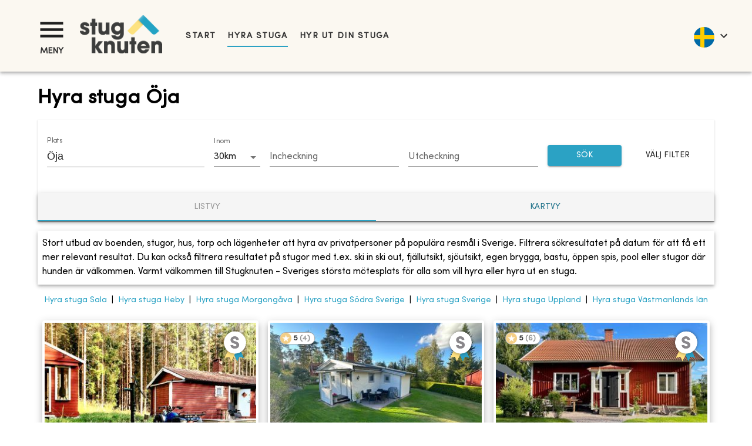

--- FILE ---
content_type: text/html; charset=utf-8
request_url: https://www.stugknuten.com/sv/hyra-stuga/%C3%B6ja
body_size: 37278
content:
<!DOCTYPE html><html lang="sv"><head><meta charSet="utf-8"/><meta name="viewport" content="minimum-scale=1, initial-scale=1, width=device-width, shrink-to-fit=no"/><title>Hyra stuga Öja - Stuguthyrning Öja | Stugknuten</title><meta name="description" content="Vill du hyra stuga i Öja? Stort utbud av stugor via Stugknuten - Sveriges största mötesplats för alla som vill hyra eller hyra ut en stuga."/><meta name="keywords" content="hyra stuga, stuga, stugor, stuguthyrning, stugor uthyres, lägenhet, lägenheter, hus, hyra, uthyrning, Öja, stugförmedling"/><meta property="og:type" content="website"/><meta property="fb:app_id" content="237159110065650"/><meta property="og:url" content="http://www.stugknuten.com/cottages?lang=sv&amp;cities=%C3%B6ja"/><meta property="og:description" content="Vill du hyra stuga i Öja? Stort utbud av stugor via Stugknuten - Sveriges största mötesplats för alla som vill hyra eller hyra ut en stuga."/><meta property="og:title" content="Hyra stuga Öja - Stuguthyrning Öja | Stugknuten"/><link rel="alternate" hrefLang="en-gb" href="https://www.stugknuten.com/en/vacation-rentals/öja"/><link rel="alternate" hrefLang="sv" href="https://www.stugknuten.com/sv/hyra-stuga/öja"/><link rel="alternate" hrefLang="da" href="https://www.stugknuten.com/da/lej-sommerhus/öja"/><link rel="alternate" hrefLang="de" href="https://www.stugknuten.com/de/ferienhaus-mieten/öja"/><link rel="alternate" hrefLang="nl" href="https://www.stugknuten.com/nl/huur-vakantiehuisje/öja"/><link rel="alternate" hrefLang="no" href="https://www.stugknuten.com/no/leie-feriehus/öja"/><link rel="preload" as="image" href="https://www.stugknuten.com/img/b6f28640-5e99-11f0-bb6d-578c6fc5f4ee.jpeg?max-w=355&amp;max-h=205&amp;fit=crop"/><link rel="preload" as="image" href="https://www.stugknuten.com/img/4b5e18a0-ec88-11ef-ae9e-5700e1a28f19.jpeg?max-w=355&amp;max-h=205&amp;fit=crop"/><link rel="preload" as="image" href="https://www.stugknuten.com/img/45de5330-f825-11ed-9657-f3860174e964.jpeg?max-w=355&amp;max-h=205&amp;fit=crop"/><link rel="preload" as="image" href="https://www.stugknuten.com/img/21bf0160-2ae4-11ee-be17-cb670dd508a1.jpeg?max-w=355&amp;max-h=205&amp;fit=crop"/><link rel="canonical" href="https://www.stugknuten.com/sv/hyra-stuga/öja"/><meta name="next-head-count" content="21"/><meta charSet="utf-8"/><meta name="format-detection" content="telephone=no"/><meta name="google" content="notranslate"/><link rel="apple-touch-icon" sizes="180x180" href="/static/favicons/apple-touch-icon.png"/><link rel="icon" type="image/png" sizes="32x32" href="/static/favicons/favicon-32x32.png"/><link rel="icon" type="image/png" sizes="16x16" href="/static/favicons/favicon-16x16.png"/><link rel="manifest" href="/static/favicons/site.webmanifest"/><link rel="mask-icon" href="/static/favicons/safari-pinned-tab.svg" color="#5bbad5"/><link rel="shortcut icon" href="/static/favicons/favicon.ico"/><link rel="preconnect" href="https://www.googletagmanager.com"/><link rel="preconnect" href="https://d29l98y0pmei9d.cloudfront.net"/><link rel="preload" href="/fonts/SofiaProRegular.woff2" as="font" type="font/woff2" crossorigin="anonymous"/><meta name="msapplication-TileColor" content="#da532c"/><meta name="msapplication-config" content="/static/favicons/browserconfig.xml"/><meta name="theme-color" content="#ffffff"/><script>
                  (function(w,d,s,l,i){w[l]=w[l]||[];w[l].push({'gtm.start':
                  new Date().getTime(),event:'gtm.js'});var f=d.getElementsByTagName(s)[0],
                  j=d.createElement(s),dl=l!='dataLayer'?'&l='+l:'';j.async=true;j.src=
                  'https://www.googletagmanager.com/gtm.js?id='+i+dl;f.parentNode.insertBefore(j,f);
                  })(window,document,'script','dataLayer','GTM-PG8DTQZ');
                </script><script async="" data-cfasync="false" src="https://d29l98y0pmei9d.cloudfront.net/js/widget.min.js?k=Y2xpZW50SWQ9NDM5Jmhvc3ROYW1lPXN0dWdrbnV0ZW4uc3VwcG9ydGhlcm8uaW8="></script><style>
            @font-face {
              font-family: 'Sofia Pro';
              font-style: normal;
              font-weight: normal;
              font-display: swap;
              src:
                url('/fonts/SofiaProRegular.woff2') format('woff2'),
                url('/fonts/SofiaProRegular.woff') format('woff');
              unicode-range: U+0000-00FF, U+0131, U+0152-0153, U+02BB-02BC, U+02C6, U+02DA,
                U+02DC, U+2000-206F, U+2074, U+20AC, U+2122, U+2191, U+2193, U+2212,
                U+2215, U+FEFF, U+FFFD;
            }
          </style><script type="application/ld+json">
            {
              "@context": "https://schema.org",
              "@type": "WebSite",
              "url": "https://www.stugknuten.com",
              "potentialAction": {
                "@type": "SearchAction",
                "target": "https://www.stugknuten.com/sv/search?cities={search_term_string}",
                "query-input": "required name=search_term_string"
              }
            }
          </script><link rel="preload" href="/_next/static/css/84c5ef791027ebf9.css" as="style"/><link rel="stylesheet" href="/_next/static/css/84c5ef791027ebf9.css" data-n-g=""/><noscript data-n-css=""></noscript><script defer="" nomodule="" src="/_next/static/chunks/polyfills-42372ed130431b0a.js"></script><script src="/_next/static/chunks/webpack-8fa6cb29e854b8a4.js" defer=""></script><script src="/_next/static/chunks/framework-8966091252992633.js" defer=""></script><script src="/_next/static/chunks/main-17771e6c51140531.js" defer=""></script><script src="/_next/static/chunks/pages/_app-6ff02dc35613b56c.js" defer=""></script><script src="/_next/static/chunks/4682-b48fbf81105177d1.js" defer=""></script><script src="/_next/static/chunks/4759-fe3a5045da8d5a9f.js" defer=""></script><script src="/_next/static/chunks/9631-1e56ac61c0f905bb.js" defer=""></script><script src="/_next/static/chunks/203-85dac49188749bf4.js" defer=""></script><script src="/_next/static/chunks/2279-867d54d5f567b8fc.js" defer=""></script><script src="/_next/static/chunks/4860-abbc81afc4463652.js" defer=""></script><script src="/_next/static/chunks/2367-e205eff8793b2640.js" defer=""></script><script src="/_next/static/chunks/28-422e387db9741534.js" defer=""></script><script src="/_next/static/chunks/4081-d99aed77d546a78a.js" defer=""></script><script src="/_next/static/chunks/2912-20e13a3c7f5562df.js" defer=""></script><script src="/_next/static/chunks/8514-8cec94968526d507.js" defer=""></script><script src="/_next/static/chunks/2743-7121e2f3edb91b55.js" defer=""></script><script src="/_next/static/chunks/4143-04e379049e339c20.js" defer=""></script><script src="/_next/static/chunks/pages/cottages-452d6b720b031e72.js" defer=""></script><script src="/_next/static/fvRou7P_ze-4cNUhgvhBd/_buildManifest.js" defer=""></script><script src="/_next/static/fvRou7P_ze-4cNUhgvhBd/_ssgManifest.js" defer=""></script><style data-emotion="css-global 0"></style><style data-emotion="css-global 1prfaxn">@-webkit-keyframes mui-auto-fill{from{display:block;}}@keyframes mui-auto-fill{from{display:block;}}@-webkit-keyframes mui-auto-fill-cancel{from{display:block;}}@keyframes mui-auto-fill-cancel{from{display:block;}}</style><style data-emotion="css 1022958 i9gxme 16dugvg 1wg8dvg ywfyo0 1nskqtz rgzfm3 6flbmm 1fxitu9 swbpfy nceg6e y1unbh p755az 1l1167e zns2ty vubbuv n9w3eh 1v597a1 k008qs kzfr2u 1vj0xtg 1bge839 1w8s6so 1d3bbye 1ydavyn mxz1pd 834p59 1mp1l7t nco7s3 10vhb4s 1s4txs7 isbt42 12c8vsx yaylep efi8hn f7t77y 8k69vs yrsrut 1kj0llg l09j4w mxlkbn edpqz1 1k33q06 imt96s tzsjye 17ekj37 1d4t2r3 1k3x8v3 1utq5rl ogeyhd 1otkk5r 1dc5096 oi0uf8 13nsxr6 1kcn1pk 1fs57pt 1s3o13r hofhj1 1ll9h16 lb8cra pfyagw jr6xz8 z11cnk 1l5pcgi orq8zk 1anid1y 1eue0fg 1lboz5 1evuxqk a64jy0 xi606m 1qvqan8 6ubitm 1xngnrn ch9hwy 1q7bjoe 1ym474r o88571 7bnyrs kwzgj0 uwakjm 1snldai 3pboy4 1ing7q5 1tbz72j 1np8gpq 1w2bfo1 1x3oo6n kl1xo3 nhb8h9 1pl8oc3 5x9i0p 18i5otg 1l54tgj 1cw4hi4 1xsto0d ffs9gd 93i3ce pa1fou q7nzt2 1d35ayj i6s8oy 1092kja jtssgl 1fj8ms2 1p57h96 1t8bauf f9v933 10iahqc o0z4h2">.css-1022958{box-sizing:border-box;margin:0;-webkit-flex-direction:row;-ms-flex-direction:row;flex-direction:row;-webkit-flex-basis:50%;-ms-flex-preferred-size:50%;flex-basis:50%;-webkit-box-flex:0;-webkit-flex-grow:0;-ms-flex-positive:0;flex-grow:0;max-width:50%;}@media (min-width:600px){.css-1022958{-webkit-flex-basis:25%;-ms-flex-preferred-size:25%;flex-basis:25%;-webkit-box-flex:0;-webkit-flex-grow:0;-ms-flex-positive:0;flex-grow:0;max-width:25%;}}@media (min-width:960px){.css-1022958{-webkit-flex-basis:25%;-ms-flex-preferred-size:25%;flex-basis:25%;-webkit-box-flex:0;-webkit-flex-grow:0;-ms-flex-positive:0;flex-grow:0;max-width:25%;}}@media (min-width:1280px){.css-1022958{-webkit-flex-basis:25%;-ms-flex-preferred-size:25%;flex-basis:25%;-webkit-box-flex:0;-webkit-flex-grow:0;-ms-flex-positive:0;flex-grow:0;max-width:25%;}}@media (min-width:1536px){.css-1022958{-webkit-flex-basis:25%;-ms-flex-preferred-size:25%;flex-basis:25%;-webkit-box-flex:0;-webkit-flex-grow:0;-ms-flex-positive:0;flex-grow:0;max-width:25%;}}.css-i9gxme{-webkit-box-flex:1;-webkit-flex-grow:1;-ms-flex-positive:1;flex-grow:1;}.css-16dugvg{background-color:#fff;color:rgba(0, 0, 0, 0.87);-webkit-transition:box-shadow 300ms cubic-bezier(0.4, 0, 0.2, 1) 0ms;transition:box-shadow 300ms cubic-bezier(0.4, 0, 0.2, 1) 0ms;box-shadow:0px 2px 4px -1px rgba(0,0,0,0.2),0px 4px 5px 0px rgba(0,0,0,0.14),0px 1px 10px 0px rgba(0,0,0,0.12);display:-webkit-box;display:-webkit-flex;display:-ms-flexbox;display:flex;-webkit-flex-direction:column;-ms-flex-direction:column;flex-direction:column;width:100%;box-sizing:border-box;-webkit-flex-shrink:0;-ms-flex-negative:0;flex-shrink:0;position:static;background-color:#2BA2C4;color:#fff;padding-top:24px;padding-bottom:24px;padding-left:32px;padding-right:0px;}@media (max-width:1279.95px){.css-16dugvg{padding-top:8px;padding-bottom:8px;padding-left:8px;}}@media (max-width:599.95px){.css-16dugvg{padding-top:4px;padding-bottom:4px;}}.css-1wg8dvg{position:relative;display:-webkit-box;display:-webkit-flex;display:-ms-flexbox;display:flex;-webkit-align-items:center;-webkit-box-align:center;-ms-flex-align:center;align-items:center;padding-left:16px;padding-right:16px;min-height:56px;position:relative;}@media (min-width:600px){.css-1wg8dvg{padding-left:24px;padding-right:24px;}}@media (min-width:0px){@media (orientation: landscape){.css-1wg8dvg{min-height:48px;}}}@media (min-width:600px){.css-1wg8dvg{min-height:64px;}}@media (max-width:1279.95px){.css-1wg8dvg{padding-left:0;padding-right:0;}}.css-ywfyo0{width:100%;display:-webkit-box;display:-webkit-flex;display:-ms-flexbox;display:flex;-webkit-align-items:center;-webkit-box-align:center;-ms-flex-align:center;align-items:center;}.css-1nskqtz{color:#333;}.css-1nskqtz button{padding:0;}@media (max-width:1279.95px){.css-1nskqtz button{padding-bottom:0;}}.css-1nskqtz div{text-align:center;text-transform:uppercase;font-weight:bold;font-size:0.9rem;}@media (max-width:599.95px){.css-1nskqtz div{font-size:0.8rem;}}.css-1nskqtz svg{font-size:3.3rem;}@media (max-width:599.95px){.css-1nskqtz svg{font-size:2.8rem;}}.css-rgzfm3{display:-webkit-inline-box;display:-webkit-inline-flex;display:-ms-inline-flexbox;display:inline-flex;-webkit-align-items:center;-webkit-box-align:center;-ms-flex-align:center;align-items:center;-webkit-box-pack:center;-ms-flex-pack:center;-webkit-justify-content:center;justify-content:center;position:relative;box-sizing:border-box;-webkit-tap-highlight-color:transparent;background-color:transparent;outline:0;border:0;margin:0;border-radius:0;padding:0;cursor:pointer;-webkit-user-select:none;-moz-user-select:none;-ms-user-select:none;user-select:none;vertical-align:middle;-moz-appearance:none;-webkit-appearance:none;-webkit-text-decoration:none;text-decoration:none;color:inherit;font-family:Sofia Pro;font-weight:500;font-size:0.875rem;line-height:1.75;text-transform:uppercase;min-width:64px;padding:6px 8px;border-radius:4px;-webkit-transition:background-color 250ms cubic-bezier(0.4, 0, 0.2, 1) 0ms,box-shadow 250ms cubic-bezier(0.4, 0, 0.2, 1) 0ms,border-color 250ms cubic-bezier(0.4, 0, 0.2, 1) 0ms,color 250ms cubic-bezier(0.4, 0, 0.2, 1) 0ms;transition:background-color 250ms cubic-bezier(0.4, 0, 0.2, 1) 0ms,box-shadow 250ms cubic-bezier(0.4, 0, 0.2, 1) 0ms,border-color 250ms cubic-bezier(0.4, 0, 0.2, 1) 0ms,color 250ms cubic-bezier(0.4, 0, 0.2, 1) 0ms;color:#2BA2C4;color:rgba(0, 0, 0, 0.87);}.css-rgzfm3::-moz-focus-inner{border-style:none;}.css-rgzfm3.Mui-disabled{pointer-events:none;cursor:default;}@media print{.css-rgzfm3{-webkit-print-color-adjust:exact;color-adjust:exact;}}.css-rgzfm3:hover{-webkit-text-decoration:none;text-decoration:none;background-color:rgba(43, 162, 196, 0.04);}@media (hover: none){.css-rgzfm3:hover{background-color:transparent;}}.css-rgzfm3.Mui-disabled{color:rgba(0, 0, 0, 0.26);}.css-6flbmm{-webkit-user-select:none;-moz-user-select:none;-ms-user-select:none;user-select:none;width:1em;height:1em;display:inline-block;fill:currentColor;-webkit-flex-shrink:0;-ms-flex-negative:0;flex-shrink:0;-webkit-transition:fill 200ms cubic-bezier(0.4, 0, 0.2, 1) 0ms;transition:fill 200ms cubic-bezier(0.4, 0, 0.2, 1) 0ms;font-size:2.1875rem;}.css-1fxitu9{margin:0;font-family:Sofia Pro;font-weight:400;font-size:1rem;line-height:1.5;}.css-swbpfy{-webkit-flex:1;-ms-flex:1;flex:1;display:-webkit-box;display:-webkit-flex;display:-ms-flexbox;display:flex;-webkit-align-items:center;-webkit-box-align:center;-ms-flex-align:center;align-items:center;}@media (min-width: 3000px){.css-swbpfy{-webkit-flex:0 0 auto;-ms-flex:0 0 auto;flex:0 0 auto;position:absolute;left:50%;-webkit-transform:translateX(-50%);-moz-transform:translateX(-50%);-ms-transform:translateX(-50%);transform:translateX(-50%);max-width:3000px;width:auto;}}.css-nceg6e{-webkit-box-flex:1;-webkit-flex-grow:1;-ms-flex-positive:1;flex-grow:1;margin-right:16px;}@media (max-width:1279.95px){.css-nceg6e{-webkit-box-flex:2.2;-webkit-flex-grow:2.2;-ms-flex-positive:2.2;flex-grow:2.2;padding-top:5px;}}.css-nceg6e img{padding-left:16px;max-width:140.26px!important;max-height:65px!important;}@media (max-width:1279.95px){.css-nceg6e img{max-width:135px!important;max-height:62px!important;padding-left:8px;}}@media (max-width:959.95px){.css-nceg6e img{max-width:115px!important;max-height:52px!important;}}@media (min-width: 3000px){.css-nceg6e{-webkit-box-flex:0;-webkit-flex-grow:0;-ms-flex-positive:0;flex-grow:0;}}.css-y1unbh{-webkit-box-flex:30;-webkit-flex-grow:30;-ms-flex-positive:30;flex-grow:30;margin-left:24px;display:-webkit-box;display:-webkit-flex;display:-ms-flexbox;display:flex;-webkit-align-items:center;-webkit-box-align:center;-ms-flex-align:center;align-items:center;-webkit-box-flex-wrap:nowrap;-webkit-flex-wrap:nowrap;-ms-flex-wrap:nowrap;flex-wrap:nowrap;white-space:nowrap;}.css-y1unbh span.MuiTypography-root{margin-right:20px;white-space:nowrap;}.css-y1unbh a,.css-y1unbh [role="link"]{-webkit-text-decoration:none;text-decoration:none;color:#333;font-size:0.9rem;padding:10px 0px;font-weight:bold;letter-spacing:0.1em;text-transform:uppercase;white-space:nowrap;-webkit-flex-shrink:0;-ms-flex-negative:0;flex-shrink:0;}.css-y1unbh a.active-link,.css-y1unbh [role="link"].active-link{border-bottom:2px solid #2BA2C4;}@media (max-width:959.95px){.css-y1unbh{display:none;}}@media (min-width: 3000px){.css-y1unbh{-webkit-box-flex:0;-webkit-flex-grow:0;-ms-flex-positive:0;flex-grow:0;}}.css-p755az{color:#333;text-align:right;-webkit-box-flex:1;-webkit-flex-grow:1;-ms-flex-positive:1;flex-grow:1;font-size:2.5rem;}@media (max-width:1279.95px){.css-p755az{-webkit-box-flex:4;-webkit-flex-grow:4;-ms-flex-positive:4;flex-grow:4;}}@media (min-width: 3000px){.css-p755az{-webkit-box-flex:0;-webkit-flex-grow:0;-ms-flex-positive:0;flex-grow:0;margin-left:auto;}}.css-1l1167e{display:-webkit-inline-box;display:-webkit-inline-flex;display:-ms-inline-flexbox;display:inline-flex;-webkit-align-items:center;-webkit-box-align:center;-ms-flex-align:center;align-items:center;-webkit-box-pack:center;-ms-flex-pack:center;-webkit-justify-content:center;justify-content:center;position:relative;box-sizing:border-box;-webkit-tap-highlight-color:transparent;background-color:transparent;outline:0;border:0;margin:0;border-radius:0;padding:0;cursor:pointer;-webkit-user-select:none;-moz-user-select:none;-ms-user-select:none;user-select:none;vertical-align:middle;-moz-appearance:none;-webkit-appearance:none;-webkit-text-decoration:none;text-decoration:none;color:inherit;text-align:center;-webkit-flex:0 0 auto;-ms-flex:0 0 auto;flex:0 0 auto;font-size:1.5rem;padding:8px;border-radius:50%;overflow:visible;color:rgba(0, 0, 0, 0.54);-webkit-transition:background-color 150ms cubic-bezier(0.4, 0, 0.2, 1) 0ms;transition:background-color 150ms cubic-bezier(0.4, 0, 0.2, 1) 0ms;color:inherit;padding:12px;font-size:1.75rem;}.css-1l1167e::-moz-focus-inner{border-style:none;}.css-1l1167e.Mui-disabled{pointer-events:none;cursor:default;}@media print{.css-1l1167e{-webkit-print-color-adjust:exact;color-adjust:exact;}}.css-1l1167e:hover{background-color:rgba(0, 0, 0, 0.04);}@media (hover: none){.css-1l1167e:hover{background-color:transparent;}}.css-1l1167e.Mui-disabled{background-color:transparent;color:rgba(0, 0, 0, 0.26);}.css-zns2ty{margin:5px 4px 0px 8px;}.css-zns2ty div{border-radius:30px;width:35px;height:35px;}.css-zns2ty div img{border-radius:inherit;}.css-vubbuv{-webkit-user-select:none;-moz-user-select:none;-ms-user-select:none;user-select:none;width:1em;height:1em;display:inline-block;fill:currentColor;-webkit-flex-shrink:0;-ms-flex-negative:0;flex-shrink:0;-webkit-transition:fill 200ms cubic-bezier(0.4, 0, 0.2, 1) 0ms;transition:fill 200ms cubic-bezier(0.4, 0, 0.2, 1) 0ms;font-size:1.5rem;}.css-n9w3eh{padding:16px;padding-bottom:48px;box-shadow:0px 3px 3px -2px rgba(0,0,0,0.2),0px 3px 4px 0px rgba(0,0,0,0.14),0px 1px 8px 0px rgba(0,0,0,0.12);position:absolute;z-index:1300;left:0;right:0;padding-left:56px;padding-right:56px;}@media (max-width:1279.95px){.css-n9w3eh{padding-left:8px;padding-right:8px;}}.css-n9w3eh.hidden{display:none;}.css-1v597a1{max-height:calc(95vh - 120px);overflow-y:auto;}.css-k008qs{display:-webkit-box;display:-webkit-flex;display:-ms-flexbox;display:flex;}.css-kzfr2u{-webkit-flex:2;-ms-flex:2;flex:2;}.css-1vj0xtg{margin:0;font-weight:bold;font-family:Sofia Pro;font-size:1.5rem;line-height:1.334;}.css-1bge839{-webkit-flex:1;-ms-flex:1;flex:1;text-align:right;}.css-1w8s6so{display:-webkit-inline-box;display:-webkit-inline-flex;display:-ms-inline-flexbox;display:inline-flex;-webkit-align-items:center;-webkit-box-align:center;-ms-flex-align:center;align-items:center;-webkit-box-pack:center;-ms-flex-pack:center;-webkit-justify-content:center;justify-content:center;position:relative;box-sizing:border-box;-webkit-tap-highlight-color:transparent;background-color:transparent;outline:0;border:0;margin:0;border-radius:0;padding:0;cursor:pointer;-webkit-user-select:none;-moz-user-select:none;-ms-user-select:none;user-select:none;vertical-align:middle;-moz-appearance:none;-webkit-appearance:none;-webkit-text-decoration:none;text-decoration:none;color:inherit;text-align:center;-webkit-flex:0 0 auto;-ms-flex:0 0 auto;flex:0 0 auto;font-size:1.5rem;padding:8px;border-radius:50%;overflow:visible;color:rgba(0, 0, 0, 0.54);-webkit-transition:background-color 150ms cubic-bezier(0.4, 0, 0.2, 1) 0ms;transition:background-color 150ms cubic-bezier(0.4, 0, 0.2, 1) 0ms;padding:12px;font-size:1.75rem;}.css-1w8s6so::-moz-focus-inner{border-style:none;}.css-1w8s6so.Mui-disabled{pointer-events:none;cursor:default;}@media print{.css-1w8s6so{-webkit-print-color-adjust:exact;color-adjust:exact;}}.css-1w8s6so:hover{background-color:rgba(0, 0, 0, 0.04);}@media (hover: none){.css-1w8s6so:hover{background-color:transparent;}}.css-1w8s6so.Mui-disabled{background-color:transparent;color:rgba(0, 0, 0, 0.26);}.css-1d3bbye{box-sizing:border-box;display:-webkit-box;display:-webkit-flex;display:-ms-flexbox;display:flex;-webkit-box-flex-wrap:wrap;-webkit-flex-wrap:wrap;-ms-flex-wrap:wrap;flex-wrap:wrap;width:100%;-webkit-flex-direction:row;-ms-flex-direction:row;flex-direction:row;}.css-1ydavyn{list-style:none;padding-left:10px;margin-bottom:10px;}.css-mxz1pd{margin:150px auto;margin-top:2%;margin-bottom:2%;padding-left:64px;padding-right:64px;min-height:59vh;max-width:1800px;}@media (max-width:1279.95px){.css-mxz1pd{padding-left:16px;padding-right:16px;}}@media (max-width:599.95px){.css-mxz1pd{margin-top:4%;}}.css-834p59{box-sizing:border-box;display:-webkit-box;display:-webkit-flex;display:-ms-flexbox;display:flex;-webkit-box-flex-wrap:wrap;-webkit-flex-wrap:wrap;-ms-flex-wrap:wrap;flex-wrap:wrap;width:100%;-webkit-flex-direction:row;-ms-flex-direction:row;flex-direction:row;margin-top:-16px;width:calc(100% + 16px);margin-left:-16px;-webkit-box-pack:center;-ms-flex-pack:center;-webkit-justify-content:center;justify-content:center;}.css-834p59>.MuiGrid-item{padding-top:16px;}.css-834p59>.MuiGrid-item{padding-left:16px;}.css-1mp1l7t{box-sizing:border-box;margin:0;-webkit-flex-direction:row;-ms-flex-direction:row;flex-direction:row;-webkit-flex-basis:100%;-ms-flex-preferred-size:100%;flex-basis:100%;-webkit-box-flex:0;-webkit-flex-grow:0;-ms-flex-positive:0;flex-grow:0;max-width:100%;}@media (min-width:600px){.css-1mp1l7t{-webkit-flex-basis:100%;-ms-flex-preferred-size:100%;flex-basis:100%;-webkit-box-flex:0;-webkit-flex-grow:0;-ms-flex-positive:0;flex-grow:0;max-width:100%;}}@media (min-width:960px){.css-1mp1l7t{-webkit-flex-basis:100%;-ms-flex-preferred-size:100%;flex-basis:100%;-webkit-box-flex:0;-webkit-flex-grow:0;-ms-flex-positive:0;flex-grow:0;max-width:100%;}}@media (min-width:1280px){.css-1mp1l7t{-webkit-flex-basis:100%;-ms-flex-preferred-size:100%;flex-basis:100%;-webkit-box-flex:0;-webkit-flex-grow:0;-ms-flex-positive:0;flex-grow:0;max-width:100%;}}@media (min-width:1536px){.css-1mp1l7t{-webkit-flex-basis:100%;-ms-flex-preferred-size:100%;flex-basis:100%;-webkit-box-flex:0;-webkit-flex-grow:0;-ms-flex-positive:0;flex-grow:0;max-width:100%;}}.css-nco7s3{margin:0;font-weight:bold;font-family:Sofia Pro;font-size:2.125rem;line-height:1.235;}@media (max-width:959.95px){.css-nco7s3{font-size:1.8rem;}}.css-10vhb4s{background-color:#fff;color:rgba(0, 0, 0, 0.87);-webkit-transition:box-shadow 300ms cubic-bezier(0.4, 0, 0.2, 1) 0ms;transition:box-shadow 300ms cubic-bezier(0.4, 0, 0.2, 1) 0ms;box-shadow:0px 2px 1px -1px rgba(0,0,0,0.2),0px 1px 1px 0px rgba(0,0,0,0.14),0px 1px 3px 0px rgba(0,0,0,0.12);}.css-1s4txs7{padding:24px 16px;}.css-isbt42{box-sizing:border-box;display:-webkit-box;display:-webkit-flex;display:-ms-flexbox;display:flex;-webkit-box-flex-wrap:wrap;-webkit-flex-wrap:wrap;-ms-flex-wrap:wrap;flex-wrap:wrap;width:100%;-webkit-flex-direction:row;-ms-flex-direction:row;flex-direction:row;margin-top:-16px;width:calc(100% + 16px);margin-left:-16px;}.css-isbt42>.MuiGrid-item{padding-top:16px;}.css-isbt42>.MuiGrid-item{padding-left:16px;}.css-12c8vsx{box-sizing:border-box;margin:0;-webkit-flex-direction:row;-ms-flex-direction:row;flex-direction:row;-webkit-flex-basis:66.666667%;-ms-flex-preferred-size:66.666667%;flex-basis:66.666667%;-webkit-box-flex:0;-webkit-flex-grow:0;-ms-flex-positive:0;flex-grow:0;max-width:66.666667%;}@media (min-width:600px){.css-12c8vsx{-webkit-flex-basis:66.666667%;-ms-flex-preferred-size:66.666667%;flex-basis:66.666667%;-webkit-box-flex:0;-webkit-flex-grow:0;-ms-flex-positive:0;flex-grow:0;max-width:66.666667%;}}@media (min-width:960px){.css-12c8vsx{-webkit-flex-basis:41.666667%;-ms-flex-preferred-size:41.666667%;flex-basis:41.666667%;-webkit-box-flex:0;-webkit-flex-grow:0;-ms-flex-positive:0;flex-grow:0;max-width:41.666667%;}}@media (min-width:1280px){.css-12c8vsx{-webkit-flex-basis:25%;-ms-flex-preferred-size:25%;flex-basis:25%;-webkit-box-flex:0;-webkit-flex-grow:0;-ms-flex-positive:0;flex-grow:0;max-width:25%;}}@media (min-width:1536px){.css-12c8vsx{-webkit-flex-basis:25%;-ms-flex-preferred-size:25%;flex-basis:25%;-webkit-box-flex:0;-webkit-flex-grow:0;-ms-flex-positive:0;flex-grow:0;max-width:25%;}}.css-yaylep{display:-webkit-box;display:-webkit-flex;display:-ms-flexbox;display:flex;}.css-yaylep .mui-autocomplete-container{-webkit-flex:1;-ms-flex:1;flex:1;}.css-yaylep .mui-autocomplete-fullscreen-container{position:fixed;top:0;left:0;bottom:0;width:100%;height:auto;background-color:white;display:-webkit-box;display:-webkit-flex;display:-ms-flexbox;display:flex;z-index:10;overflow:hidden;overflow-y:hidden;touch-action:none;}.css-efi8hn{-webkit-flex:15;-ms-flex:15;flex:15;}.css-f7t77y.Mui-focused .MuiAutocomplete-clearIndicator{visibility:visible;}@media (pointer: fine){.css-f7t77y:hover .MuiAutocomplete-clearIndicator{visibility:visible;}}.css-f7t77y .MuiAutocomplete-tag{margin:3px;max-width:calc(100% - 6px);}.MuiAutocomplete-hasPopupIcon.css-f7t77y .MuiAutocomplete-inputRoot,.MuiAutocomplete-hasClearIcon.css-f7t77y .MuiAutocomplete-inputRoot{padding-right:30px;}.MuiAutocomplete-hasPopupIcon.MuiAutocomplete-hasClearIcon.css-f7t77y .MuiAutocomplete-inputRoot{padding-right:56px;}.css-f7t77y .MuiAutocomplete-inputRoot .MuiAutocomplete-input{width:0;min-width:30px;}.css-f7t77y .MuiInput-root{padding-bottom:1px;}.css-f7t77y .MuiInput-root .MuiInput-input{padding:4px 4px 4px 0px;}.css-f7t77y .MuiInput-root.MuiInputBase-sizeSmall .MuiInput-input{padding:2px 4px 3px 0;}.css-f7t77y .MuiOutlinedInput-root{padding:9px;}.MuiAutocomplete-hasPopupIcon.css-f7t77y .MuiOutlinedInput-root,.MuiAutocomplete-hasClearIcon.css-f7t77y .MuiOutlinedInput-root{padding-right:39px;}.MuiAutocomplete-hasPopupIcon.MuiAutocomplete-hasClearIcon.css-f7t77y .MuiOutlinedInput-root{padding-right:65px;}.css-f7t77y .MuiOutlinedInput-root .MuiAutocomplete-input{padding:7.5px 4px 7.5px 5px;}.css-f7t77y .MuiOutlinedInput-root .MuiAutocomplete-endAdornment{right:9px;}.css-f7t77y .MuiOutlinedInput-root.MuiInputBase-sizeSmall{padding-top:6px;padding-bottom:6px;padding-left:6px;}.css-f7t77y .MuiOutlinedInput-root.MuiInputBase-sizeSmall .MuiAutocomplete-input{padding:2.5px 4px 2.5px 8px;}.css-f7t77y .MuiFilledInput-root{padding-top:19px;padding-left:8px;}.MuiAutocomplete-hasPopupIcon.css-f7t77y .MuiFilledInput-root,.MuiAutocomplete-hasClearIcon.css-f7t77y .MuiFilledInput-root{padding-right:39px;}.MuiAutocomplete-hasPopupIcon.MuiAutocomplete-hasClearIcon.css-f7t77y .MuiFilledInput-root{padding-right:65px;}.css-f7t77y .MuiFilledInput-root .MuiFilledInput-input{padding:7px 4px;}.css-f7t77y .MuiFilledInput-root .MuiAutocomplete-endAdornment{right:9px;}.css-f7t77y .MuiFilledInput-root.MuiInputBase-sizeSmall{padding-bottom:1px;}.css-f7t77y .MuiFilledInput-root.MuiInputBase-sizeSmall .MuiFilledInput-input{padding:2.5px 4px;}.css-f7t77y .MuiInputBase-hiddenLabel{padding-top:8px;}.css-f7t77y .MuiFilledInput-root.MuiInputBase-hiddenLabel{padding-top:0;padding-bottom:0;}.css-f7t77y .MuiFilledInput-root.MuiInputBase-hiddenLabel .MuiAutocomplete-input{padding-top:16px;padding-bottom:17px;}.css-f7t77y .MuiFilledInput-root.MuiInputBase-hiddenLabel.MuiInputBase-sizeSmall .MuiAutocomplete-input{padding-top:8px;padding-bottom:9px;}.css-f7t77y .MuiAutocomplete-input{-webkit-box-flex:1;-webkit-flex-grow:1;-ms-flex-positive:1;flex-grow:1;text-overflow:ellipsis;opacity:0;}.css-f7t77y .MuiAutocomplete-input{opacity:1;}.css-8k69vs{display:-webkit-inline-box;display:-webkit-inline-flex;display:-ms-inline-flexbox;display:inline-flex;-webkit-flex-direction:column;-ms-flex-direction:column;flex-direction:column;position:relative;min-width:0;padding:0;margin:0;border:0;vertical-align:top;width:100%;font-family:Sofia Pro;margin-top:5px;margin-bottom:4px;}.css-yrsrut{color:rgba(0, 0, 0, 0.6);font-family:Sofia Pro;font-weight:400;font-size:1rem;line-height:1.4375em;padding:0;position:relative;display:block;transform-origin:top left;white-space:nowrap;overflow:hidden;text-overflow:ellipsis;max-width:133%;position:absolute;left:0;top:0;-webkit-transform:translate(0, -1.5px) scale(0.75);-moz-transform:translate(0, -1.5px) scale(0.75);-ms-transform:translate(0, -1.5px) scale(0.75);transform:translate(0, -1.5px) scale(0.75);-webkit-transition:color 200ms cubic-bezier(0.0, 0, 0.2, 1) 0ms,-webkit-transform 200ms cubic-bezier(0.0, 0, 0.2, 1) 0ms,max-width 200ms cubic-bezier(0.0, 0, 0.2, 1) 0ms;transition:color 200ms cubic-bezier(0.0, 0, 0.2, 1) 0ms,transform 200ms cubic-bezier(0.0, 0, 0.2, 1) 0ms,max-width 200ms cubic-bezier(0.0, 0, 0.2, 1) 0ms;}.css-yrsrut.Mui-focused{color:#2BA2C4;}.css-yrsrut.Mui-disabled{color:rgba(0, 0, 0, 0.38);}.css-yrsrut.Mui-error{color:#d32f2f;}.css-1kj0llg{font-family:Sofia Pro;font-weight:400;font-size:1rem;line-height:1.4375em;color:rgba(0, 0, 0, 0.87);box-sizing:border-box;position:relative;cursor:text;display:-webkit-inline-box;display:-webkit-inline-flex;display:-ms-inline-flexbox;display:inline-flex;-webkit-align-items:center;-webkit-box-align:center;-ms-flex-align:center;align-items:center;width:100%;font-family:Sofia Pro!important;position:relative;line-height:28px;font-size:1.1rem;}.css-1kj0llg.Mui-disabled{color:rgba(0, 0, 0, 0.38);cursor:default;}label+.css-1kj0llg{margin-top:16px;}.css-1kj0llg::after{border-bottom:2px solid #2BA2C4;left:0;bottom:0;content:"";position:absolute;right:0;-webkit-transform:scaleX(0);-moz-transform:scaleX(0);-ms-transform:scaleX(0);transform:scaleX(0);-webkit-transition:-webkit-transform 200ms cubic-bezier(0.0, 0, 0.2, 1) 0ms;transition:transform 200ms cubic-bezier(0.0, 0, 0.2, 1) 0ms;pointer-events:none;}.css-1kj0llg.Mui-focused:after{-webkit-transform:scaleX(1) translateX(0);-moz-transform:scaleX(1) translateX(0);-ms-transform:scaleX(1) translateX(0);transform:scaleX(1) translateX(0);}.css-1kj0llg.Mui-error::before,.css-1kj0llg.Mui-error::after{border-bottom-color:#d32f2f;}.css-1kj0llg::before{border-bottom:1px solid rgba(0, 0, 0, 0.42);left:0;bottom:0;content:"\00a0";position:absolute;right:0;-webkit-transition:border-bottom-color 200ms cubic-bezier(0.4, 0, 0.2, 1) 0ms;transition:border-bottom-color 200ms cubic-bezier(0.4, 0, 0.2, 1) 0ms;pointer-events:none;}.css-1kj0llg:hover:not(.Mui-disabled, .Mui-error):before{border-bottom:2px solid rgba(0, 0, 0, 0.87);}@media (hover: none){.css-1kj0llg:hover:not(.Mui-disabled, .Mui-error):before{border-bottom:1px solid rgba(0, 0, 0, 0.42);}}.css-1kj0llg.Mui-disabled:before{border-bottom-style:dotted;}.css-1kj0llg input{font-family:Arial!important;padding-bottom:5px!important;}.css-l09j4w{font:inherit;letter-spacing:inherit;color:currentColor;padding:4px 0 5px;border:0;box-sizing:content-box;background:none;height:1.4375em;margin:0;-webkit-tap-highlight-color:transparent;display:block;min-width:0;width:100%;-webkit-animation-name:mui-auto-fill-cancel;animation-name:mui-auto-fill-cancel;-webkit-animation-duration:10ms;animation-duration:10ms;font-family:Sofia Pro!important;font-weight:normal;}.css-l09j4w::-webkit-input-placeholder{color:currentColor;opacity:0.42;-webkit-transition:opacity 200ms cubic-bezier(0.4, 0, 0.2, 1) 0ms;transition:opacity 200ms cubic-bezier(0.4, 0, 0.2, 1) 0ms;}.css-l09j4w::-moz-placeholder{color:currentColor;opacity:0.42;-webkit-transition:opacity 200ms cubic-bezier(0.4, 0, 0.2, 1) 0ms;transition:opacity 200ms cubic-bezier(0.4, 0, 0.2, 1) 0ms;}.css-l09j4w:-ms-input-placeholder{color:currentColor;opacity:0.42;-webkit-transition:opacity 200ms cubic-bezier(0.4, 0, 0.2, 1) 0ms;transition:opacity 200ms cubic-bezier(0.4, 0, 0.2, 1) 0ms;}.css-l09j4w::-ms-input-placeholder{color:currentColor;opacity:0.42;-webkit-transition:opacity 200ms cubic-bezier(0.4, 0, 0.2, 1) 0ms;transition:opacity 200ms cubic-bezier(0.4, 0, 0.2, 1) 0ms;}.css-l09j4w:focus{outline:0;}.css-l09j4w:invalid{box-shadow:none;}.css-l09j4w::-webkit-search-decoration{-webkit-appearance:none;}label[data-shrink=false]+.MuiInputBase-formControl .css-l09j4w::-webkit-input-placeholder{opacity:0!important;}label[data-shrink=false]+.MuiInputBase-formControl .css-l09j4w::-moz-placeholder{opacity:0!important;}label[data-shrink=false]+.MuiInputBase-formControl .css-l09j4w:-ms-input-placeholder{opacity:0!important;}label[data-shrink=false]+.MuiInputBase-formControl .css-l09j4w::-ms-input-placeholder{opacity:0!important;}label[data-shrink=false]+.MuiInputBase-formControl .css-l09j4w:focus::-webkit-input-placeholder{opacity:0.42;}label[data-shrink=false]+.MuiInputBase-formControl .css-l09j4w:focus::-moz-placeholder{opacity:0.42;}label[data-shrink=false]+.MuiInputBase-formControl .css-l09j4w:focus:-ms-input-placeholder{opacity:0.42;}label[data-shrink=false]+.MuiInputBase-formControl .css-l09j4w:focus::-ms-input-placeholder{opacity:0.42;}.css-l09j4w.Mui-disabled{opacity:1;-webkit-text-fill-color:rgba(0, 0, 0, 0.38);}.css-l09j4w:-webkit-autofill{-webkit-animation-duration:5000s;animation-duration:5000s;-webkit-animation-name:mui-auto-fill;animation-name:mui-auto-fill;}.css-mxlkbn{position:absolute;right:0;top:50%;-webkit-transform:translate(0, -50%);-moz-transform:translate(0, -50%);-ms-transform:translate(0, -50%);transform:translate(0, -50%);}.css-edpqz1{display:-webkit-inline-box;display:-webkit-inline-flex;display:-ms-inline-flexbox;display:inline-flex;-webkit-align-items:center;-webkit-box-align:center;-ms-flex-align:center;align-items:center;-webkit-box-pack:center;-ms-flex-pack:center;-webkit-justify-content:center;justify-content:center;position:relative;box-sizing:border-box;-webkit-tap-highlight-color:transparent;background-color:transparent;outline:0;border:0;margin:0;border-radius:0;padding:0;cursor:pointer;-webkit-user-select:none;-moz-user-select:none;-ms-user-select:none;user-select:none;vertical-align:middle;-moz-appearance:none;-webkit-appearance:none;-webkit-text-decoration:none;text-decoration:none;color:inherit;text-align:center;-webkit-flex:0 0 auto;-ms-flex:0 0 auto;flex:0 0 auto;font-size:1.5rem;padding:8px;border-radius:50%;overflow:visible;color:rgba(0, 0, 0, 0.54);-webkit-transition:background-color 150ms cubic-bezier(0.4, 0, 0.2, 1) 0ms;transition:background-color 150ms cubic-bezier(0.4, 0, 0.2, 1) 0ms;margin-right:-2px;padding:4px;visibility:hidden;}.css-edpqz1::-moz-focus-inner{border-style:none;}.css-edpqz1.Mui-disabled{pointer-events:none;cursor:default;}@media print{.css-edpqz1{-webkit-print-color-adjust:exact;color-adjust:exact;}}.css-edpqz1:hover{background-color:rgba(0, 0, 0, 0.04);}@media (hover: none){.css-edpqz1:hover{background-color:transparent;}}.css-edpqz1.Mui-disabled{background-color:transparent;color:rgba(0, 0, 0, 0.26);}.css-1k33q06{-webkit-user-select:none;-moz-user-select:none;-ms-user-select:none;user-select:none;width:1em;height:1em;display:inline-block;fill:currentColor;-webkit-flex-shrink:0;-ms-flex-negative:0;flex-shrink:0;-webkit-transition:fill 200ms cubic-bezier(0.4, 0, 0.2, 1) 0ms;transition:fill 200ms cubic-bezier(0.4, 0, 0.2, 1) 0ms;font-size:1.25rem;}.css-imt96s{box-sizing:border-box;margin:0;-webkit-flex-direction:row;-ms-flex-direction:row;flex-direction:row;-webkit-flex-basis:25%;-ms-flex-preferred-size:25%;flex-basis:25%;-webkit-box-flex:0;-webkit-flex-grow:0;-ms-flex-positive:0;flex-grow:0;max-width:25%;}@media (min-width:600px){.css-imt96s{-webkit-flex-basis:16.666667%;-ms-flex-preferred-size:16.666667%;flex-basis:16.666667%;-webkit-box-flex:0;-webkit-flex-grow:0;-ms-flex-positive:0;flex-grow:0;max-width:16.666667%;}}@media (min-width:960px){.css-imt96s{-webkit-flex-basis:8.333333%;-ms-flex-preferred-size:8.333333%;flex-basis:8.333333%;-webkit-box-flex:0;-webkit-flex-grow:0;-ms-flex-positive:0;flex-grow:0;max-width:8.333333%;}}@media (min-width:1280px){.css-imt96s{-webkit-flex-basis:8.333333%;-ms-flex-preferred-size:8.333333%;flex-basis:8.333333%;-webkit-box-flex:0;-webkit-flex-grow:0;-ms-flex-positive:0;flex-grow:0;max-width:8.333333%;}}@media (min-width:1536px){.css-imt96s{-webkit-flex-basis:8.333333%;-ms-flex-preferred-size:8.333333%;flex-basis:8.333333%;-webkit-box-flex:0;-webkit-flex-grow:0;-ms-flex-positive:0;flex-grow:0;max-width:8.333333%;}}@media (max-width:959.95px){.css-imt96s{display:none;}}.css-tzsjye{display:-webkit-inline-box;display:-webkit-inline-flex;display:-ms-inline-flexbox;display:inline-flex;-webkit-flex-direction:column;-ms-flex-direction:column;flex-direction:column;position:relative;min-width:0;padding:0;margin:0;border:0;vertical-align:top;width:100%;}.css-17ekj37{font-family:Sofia Pro;font-weight:400;font-size:1rem;line-height:1.4375em;color:rgba(0, 0, 0, 0.87);box-sizing:border-box;position:relative;cursor:text;display:-webkit-inline-box;display:-webkit-inline-flex;display:-ms-inline-flexbox;display:inline-flex;-webkit-align-items:center;-webkit-box-align:center;-ms-flex-align:center;align-items:center;width:100%;font-family:Sofia Pro!important;position:relative;}.css-17ekj37.Mui-disabled{color:rgba(0, 0, 0, 0.38);cursor:default;}label+.css-17ekj37{margin-top:16px;}.css-17ekj37::after{border-bottom:2px solid #2BA2C4;left:0;bottom:0;content:"";position:absolute;right:0;-webkit-transform:scaleX(0);-moz-transform:scaleX(0);-ms-transform:scaleX(0);transform:scaleX(0);-webkit-transition:-webkit-transform 200ms cubic-bezier(0.0, 0, 0.2, 1) 0ms;transition:transform 200ms cubic-bezier(0.0, 0, 0.2, 1) 0ms;pointer-events:none;}.css-17ekj37.Mui-focused:after{-webkit-transform:scaleX(1) translateX(0);-moz-transform:scaleX(1) translateX(0);-ms-transform:scaleX(1) translateX(0);transform:scaleX(1) translateX(0);}.css-17ekj37.Mui-error::before,.css-17ekj37.Mui-error::after{border-bottom-color:#d32f2f;}.css-17ekj37::before{border-bottom:1px solid rgba(0, 0, 0, 0.42);left:0;bottom:0;content:"\00a0";position:absolute;right:0;-webkit-transition:border-bottom-color 200ms cubic-bezier(0.4, 0, 0.2, 1) 0ms;transition:border-bottom-color 200ms cubic-bezier(0.4, 0, 0.2, 1) 0ms;pointer-events:none;}.css-17ekj37:hover:not(.Mui-disabled, .Mui-error):before{border-bottom:2px solid rgba(0, 0, 0, 0.87);}@media (hover: none){.css-17ekj37:hover:not(.Mui-disabled, .Mui-error):before{border-bottom:1px solid rgba(0, 0, 0, 0.42);}}.css-17ekj37.Mui-disabled:before{border-bottom-style:dotted;}.css-1d4t2r3{-moz-appearance:none;-webkit-appearance:none;-webkit-user-select:none;-moz-user-select:none;-ms-user-select:none;user-select:none;border-radius:0;cursor:pointer;font:inherit;letter-spacing:inherit;color:currentColor;padding:4px 0 5px;border:0;box-sizing:content-box;background:none;height:1.4375em;margin:0;-webkit-tap-highlight-color:transparent;display:block;min-width:0;width:100%;-webkit-animation-name:mui-auto-fill-cancel;animation-name:mui-auto-fill-cancel;-webkit-animation-duration:10ms;animation-duration:10ms;font-family:Sofia Pro!important;font-weight:normal;}.css-1d4t2r3:focus{background-color:rgba(0, 0, 0, 0.05);border-radius:0;}.css-1d4t2r3::-ms-expand{display:none;}.css-1d4t2r3.Mui-disabled{cursor:default;}.css-1d4t2r3[multiple]{height:auto;}.css-1d4t2r3:not([multiple]) option,.css-1d4t2r3:not([multiple]) optgroup{background-color:#fff;}.css-1d4t2r3.css-1d4t2r3.css-1d4t2r3{padding-right:24px;min-width:16px;}.css-1d4t2r3.MuiSelect-select{height:auto;min-height:1.4375em;text-overflow:ellipsis;white-space:nowrap;overflow:hidden;}.css-1d4t2r3::-webkit-input-placeholder{color:currentColor;opacity:0.42;-webkit-transition:opacity 200ms cubic-bezier(0.4, 0, 0.2, 1) 0ms;transition:opacity 200ms cubic-bezier(0.4, 0, 0.2, 1) 0ms;}.css-1d4t2r3::-moz-placeholder{color:currentColor;opacity:0.42;-webkit-transition:opacity 200ms cubic-bezier(0.4, 0, 0.2, 1) 0ms;transition:opacity 200ms cubic-bezier(0.4, 0, 0.2, 1) 0ms;}.css-1d4t2r3:-ms-input-placeholder{color:currentColor;opacity:0.42;-webkit-transition:opacity 200ms cubic-bezier(0.4, 0, 0.2, 1) 0ms;transition:opacity 200ms cubic-bezier(0.4, 0, 0.2, 1) 0ms;}.css-1d4t2r3::-ms-input-placeholder{color:currentColor;opacity:0.42;-webkit-transition:opacity 200ms cubic-bezier(0.4, 0, 0.2, 1) 0ms;transition:opacity 200ms cubic-bezier(0.4, 0, 0.2, 1) 0ms;}.css-1d4t2r3:focus{outline:0;}.css-1d4t2r3:invalid{box-shadow:none;}.css-1d4t2r3::-webkit-search-decoration{-webkit-appearance:none;}label[data-shrink=false]+.MuiInputBase-formControl .css-1d4t2r3::-webkit-input-placeholder{opacity:0!important;}label[data-shrink=false]+.MuiInputBase-formControl .css-1d4t2r3::-moz-placeholder{opacity:0!important;}label[data-shrink=false]+.MuiInputBase-formControl .css-1d4t2r3:-ms-input-placeholder{opacity:0!important;}label[data-shrink=false]+.MuiInputBase-formControl .css-1d4t2r3::-ms-input-placeholder{opacity:0!important;}label[data-shrink=false]+.MuiInputBase-formControl .css-1d4t2r3:focus::-webkit-input-placeholder{opacity:0.42;}label[data-shrink=false]+.MuiInputBase-formControl .css-1d4t2r3:focus::-moz-placeholder{opacity:0.42;}label[data-shrink=false]+.MuiInputBase-formControl .css-1d4t2r3:focus:-ms-input-placeholder{opacity:0.42;}label[data-shrink=false]+.MuiInputBase-formControl .css-1d4t2r3:focus::-ms-input-placeholder{opacity:0.42;}.css-1d4t2r3.Mui-disabled{opacity:1;-webkit-text-fill-color:rgba(0, 0, 0, 0.38);}.css-1d4t2r3:-webkit-autofill{-webkit-animation-duration:5000s;animation-duration:5000s;-webkit-animation-name:mui-auto-fill;animation-name:mui-auto-fill;}.css-1k3x8v3{bottom:0;left:0;position:absolute;opacity:0;pointer-events:none;width:100%;box-sizing:border-box;}.css-1utq5rl{-webkit-user-select:none;-moz-user-select:none;-ms-user-select:none;user-select:none;width:1em;height:1em;display:inline-block;fill:currentColor;-webkit-flex-shrink:0;-ms-flex-negative:0;flex-shrink:0;-webkit-transition:fill 200ms cubic-bezier(0.4, 0, 0.2, 1) 0ms;transition:fill 200ms cubic-bezier(0.4, 0, 0.2, 1) 0ms;font-size:1.5rem;position:absolute;right:0;top:calc(50% - .5em);pointer-events:none;color:rgba(0, 0, 0, 0.54);}.css-1utq5rl.Mui-disabled{color:rgba(0, 0, 0, 0.26);}.css-ogeyhd{color:rgba(0, 0, 0, 0.6);font-family:Sofia Pro;font-weight:400;font-size:0.75rem;line-height:1.66;text-align:left;margin-top:3px;margin-right:0;margin-bottom:0;margin-left:0;}.css-ogeyhd.Mui-disabled{color:rgba(0, 0, 0, 0.38);}.css-ogeyhd.Mui-error{color:#d32f2f;}.css-1otkk5r{box-sizing:border-box;display:-webkit-box;display:-webkit-flex;display:-ms-flexbox;display:flex;-webkit-box-flex-wrap:wrap;-webkit-flex-wrap:wrap;-ms-flex-wrap:wrap;flex-wrap:wrap;width:100%;margin:0;-webkit-flex-direction:row;-ms-flex-direction:row;flex-direction:row;margin-top:-16px;width:calc(100% + 16px);margin-left:-16px;-webkit-flex-basis:calc(100% + 16px);-ms-flex-preferred-size:calc(100% + 16px);flex-basis:calc(100% + 16px);-webkit-box-flex:0;-webkit-flex-grow:0;-ms-flex-positive:0;flex-grow:0;max-width:calc(100% + 16px);}.css-1otkk5r>.MuiGrid-item{padding-top:16px;}.css-1otkk5r>.MuiGrid-item{padding-left:16px;}@media (min-width:600px){.css-1otkk5r{-webkit-flex-basis:calc(100% + 16px);-ms-flex-preferred-size:calc(100% + 16px);flex-basis:calc(100% + 16px);-webkit-box-flex:0;-webkit-flex-grow:0;-ms-flex-positive:0;flex-grow:0;max-width:calc(100% + 16px);}}@media (min-width:960px){.css-1otkk5r{-webkit-flex-basis:calc(50% + 16px);-ms-flex-preferred-size:calc(50% + 16px);flex-basis:calc(50% + 16px);-webkit-box-flex:0;-webkit-flex-grow:0;-ms-flex-positive:0;flex-grow:0;max-width:calc(50% + 16px);}}@media (min-width:1280px){.css-1otkk5r{-webkit-flex-basis:calc(41.666667% + 16px);-ms-flex-preferred-size:calc(41.666667% + 16px);flex-basis:calc(41.666667% + 16px);-webkit-box-flex:0;-webkit-flex-grow:0;-ms-flex-positive:0;flex-grow:0;max-width:calc(41.666667% + 16px);}}@media (min-width:1536px){.css-1otkk5r{-webkit-flex-basis:calc(41.666667% + 16px);-ms-flex-preferred-size:calc(41.666667% + 16px);flex-basis:calc(41.666667% + 16px);-webkit-box-flex:0;-webkit-flex-grow:0;-ms-flex-positive:0;flex-grow:0;max-width:calc(41.666667% + 16px);}}@media (max-width:959.95px){.css-1otkk5r{display:none;}}.css-1dc5096{box-sizing:border-box;margin:0;-webkit-flex-direction:row;-ms-flex-direction:row;flex-direction:row;-webkit-flex-basis:100%;-ms-flex-preferred-size:100%;flex-basis:100%;-webkit-box-flex:0;-webkit-flex-grow:0;-ms-flex-positive:0;flex-grow:0;max-width:100%;}@media (min-width:600px){.css-1dc5096{-webkit-flex-basis:50%;-ms-flex-preferred-size:50%;flex-basis:50%;-webkit-box-flex:0;-webkit-flex-grow:0;-ms-flex-positive:0;flex-grow:0;max-width:50%;}}@media (min-width:960px){.css-1dc5096{-webkit-flex-basis:50%;-ms-flex-preferred-size:50%;flex-basis:50%;-webkit-box-flex:0;-webkit-flex-grow:0;-ms-flex-positive:0;flex-grow:0;max-width:50%;}}@media (min-width:1280px){.css-1dc5096{-webkit-flex-basis:50%;-ms-flex-preferred-size:50%;flex-basis:50%;-webkit-box-flex:0;-webkit-flex-grow:0;-ms-flex-positive:0;flex-grow:0;max-width:50%;}}@media (min-width:1536px){.css-1dc5096{-webkit-flex-basis:50%;-ms-flex-preferred-size:50%;flex-basis:50%;-webkit-box-flex:0;-webkit-flex-grow:0;-ms-flex-positive:0;flex-grow:0;max-width:50%;}}.css-oi0uf8{display:-webkit-inline-box;display:-webkit-inline-flex;display:-ms-inline-flexbox;display:inline-flex;-webkit-flex-direction:column;-ms-flex-direction:column;flex-direction:column;position:relative;min-width:0;padding:0;margin:0;border:0;vertical-align:top;width:100%;font-family:Sofia Pro;margin-top:8px;margin-bottom:4px;}.css-oi0uf8 .clearButton{opacity:1;}@media (pointer: fine){.css-oi0uf8 .clearButton{opacity:0;}.css-oi0uf8:hover .clearButton,.css-oi0uf8:focus-within .clearButton{opacity:1;}}.css-oi0uf8 input::selection{background:#fff;}.css-13nsxr6{color:rgba(0, 0, 0, 0.6);font-family:Sofia Pro;font-weight:400;font-size:1rem;line-height:1.4375em;padding:0;position:relative;display:block;transform-origin:top left;white-space:nowrap;overflow:hidden;text-overflow:ellipsis;max-width:100%;position:absolute;left:0;top:0;-webkit-transform:translate(0, 20px) scale(1);-moz-transform:translate(0, 20px) scale(1);-ms-transform:translate(0, 20px) scale(1);transform:translate(0, 20px) scale(1);-webkit-transition:color 200ms cubic-bezier(0.0, 0, 0.2, 1) 0ms,-webkit-transform 200ms cubic-bezier(0.0, 0, 0.2, 1) 0ms,max-width 200ms cubic-bezier(0.0, 0, 0.2, 1) 0ms;transition:color 200ms cubic-bezier(0.0, 0, 0.2, 1) 0ms,transform 200ms cubic-bezier(0.0, 0, 0.2, 1) 0ms,max-width 200ms cubic-bezier(0.0, 0, 0.2, 1) 0ms;}.css-13nsxr6.Mui-focused{color:#2BA2C4;}.css-13nsxr6.Mui-disabled{color:rgba(0, 0, 0, 0.38);}.css-13nsxr6.Mui-error{color:#d32f2f;}.css-1kcn1pk{font-family:Sofia Pro;font-weight:400;font-size:1rem;line-height:1.4375em;color:rgba(0, 0, 0, 0.87);box-sizing:border-box;position:relative;cursor:text;display:-webkit-inline-box;display:-webkit-inline-flex;display:-ms-inline-flexbox;display:inline-flex;-webkit-align-items:center;-webkit-box-align:center;-ms-flex-align:center;align-items:center;width:100%;font-family:Sofia Pro!important;position:relative;}.css-1kcn1pk.Mui-disabled{color:rgba(0, 0, 0, 0.38);cursor:default;}label+.css-1kcn1pk{margin-top:16px;}.css-1kcn1pk::after{border-bottom:2px solid #2BA2C4;left:0;bottom:0;content:"";position:absolute;right:0;-webkit-transform:scaleX(0);-moz-transform:scaleX(0);-ms-transform:scaleX(0);transform:scaleX(0);-webkit-transition:-webkit-transform 200ms cubic-bezier(0.0, 0, 0.2, 1) 0ms;transition:transform 200ms cubic-bezier(0.0, 0, 0.2, 1) 0ms;pointer-events:none;}.css-1kcn1pk.Mui-focused:after{-webkit-transform:scaleX(1) translateX(0);-moz-transform:scaleX(1) translateX(0);-ms-transform:scaleX(1) translateX(0);transform:scaleX(1) translateX(0);}.css-1kcn1pk.Mui-error::before,.css-1kcn1pk.Mui-error::after{border-bottom-color:#d32f2f;}.css-1kcn1pk::before{border-bottom:1px solid rgba(0, 0, 0, 0.42);left:0;bottom:0;content:"\00a0";position:absolute;right:0;-webkit-transition:border-bottom-color 200ms cubic-bezier(0.4, 0, 0.2, 1) 0ms;transition:border-bottom-color 200ms cubic-bezier(0.4, 0, 0.2, 1) 0ms;pointer-events:none;}.css-1kcn1pk:hover:not(.Mui-disabled, .Mui-error):before{border-bottom:2px solid rgba(0, 0, 0, 0.87);}@media (hover: none){.css-1kcn1pk:hover:not(.Mui-disabled, .Mui-error):before{border-bottom:1px solid rgba(0, 0, 0, 0.42);}}.css-1kcn1pk.Mui-disabled:before{border-bottom-style:dotted;}.css-1fs57pt{box-sizing:border-box;display:-webkit-box;display:-webkit-flex;display:-ms-flexbox;display:flex;-webkit-box-flex-wrap:wrap;-webkit-flex-wrap:wrap;-ms-flex-wrap:wrap;flex-wrap:wrap;width:100%;margin:0;-webkit-flex-direction:row;-ms-flex-direction:row;flex-direction:row;margin-top:-16px;width:calc(100% + 16px);margin-left:-16px;-webkit-flex-basis:calc(33.333333% + 16px);-ms-flex-preferred-size:calc(33.333333% + 16px);flex-basis:calc(33.333333% + 16px);-webkit-box-flex:0;-webkit-flex-grow:0;-ms-flex-positive:0;flex-grow:0;max-width:calc(33.333333% + 16px);-webkit-box-pack:end;-ms-flex-pack:end;-webkit-justify-content:flex-end;justify-content:flex-end;-webkit-order:1;-ms-flex-order:1;order:1;}.css-1fs57pt>.MuiGrid-item{padding-top:16px;}.css-1fs57pt>.MuiGrid-item{padding-left:16px;}@media (min-width:600px){.css-1fs57pt{-webkit-flex-basis:calc(33.333333% + 16px);-ms-flex-preferred-size:calc(33.333333% + 16px);flex-basis:calc(33.333333% + 16px);-webkit-box-flex:0;-webkit-flex-grow:0;-ms-flex-positive:0;flex-grow:0;max-width:calc(33.333333% + 16px);}}@media (min-width:960px){.css-1fs57pt{-webkit-flex-basis:calc(100% + 16px);-ms-flex-preferred-size:calc(100% + 16px);flex-basis:calc(100% + 16px);-webkit-box-flex:0;-webkit-flex-grow:0;-ms-flex-positive:0;flex-grow:0;max-width:calc(100% + 16px);}}@media (min-width:1280px){.css-1fs57pt{-webkit-flex-basis:calc(25% + 16px);-ms-flex-preferred-size:calc(25% + 16px);flex-basis:calc(25% + 16px);-webkit-box-flex:0;-webkit-flex-grow:0;-ms-flex-positive:0;flex-grow:0;max-width:calc(25% + 16px);}}@media (min-width:1536px){.css-1fs57pt{-webkit-flex-basis:calc(25% + 16px);-ms-flex-preferred-size:calc(25% + 16px);flex-basis:calc(25% + 16px);-webkit-box-flex:0;-webkit-flex-grow:0;-ms-flex-positive:0;flex-grow:0;max-width:calc(25% + 16px);}}@media (max-width:1279.95px){.css-1fs57pt{-webkit-order:2;-ms-flex-order:2;order:2;}}.css-1s3o13r{box-sizing:border-box;margin:0;-webkit-flex-direction:row;-ms-flex-direction:row;flex-direction:row;-webkit-flex-basis:100%;-ms-flex-preferred-size:100%;flex-basis:100%;-webkit-box-flex:0;-webkit-flex-grow:0;-ms-flex-positive:0;flex-grow:0;max-width:100%;}@media (min-width:600px){.css-1s3o13r{-webkit-flex-basis:100%;-ms-flex-preferred-size:100%;flex-basis:100%;-webkit-box-flex:0;-webkit-flex-grow:0;-ms-flex-positive:0;flex-grow:0;max-width:100%;}}@media (min-width:960px){.css-1s3o13r{-webkit-flex-basis:25%;-ms-flex-preferred-size:25%;flex-basis:25%;-webkit-box-flex:0;-webkit-flex-grow:0;-ms-flex-positive:0;flex-grow:0;max-width:25%;}}@media (min-width:1280px){.css-1s3o13r{-webkit-flex-basis:50%;-ms-flex-preferred-size:50%;flex-basis:50%;-webkit-box-flex:0;-webkit-flex-grow:0;-ms-flex-positive:0;flex-grow:0;max-width:50%;}}@media (min-width:1536px){.css-1s3o13r{-webkit-flex-basis:50%;-ms-flex-preferred-size:50%;flex-basis:50%;-webkit-box-flex:0;-webkit-flex-grow:0;-ms-flex-positive:0;flex-grow:0;max-width:50%;}}.css-hofhj1{display:-webkit-inline-box;display:-webkit-inline-flex;display:-ms-inline-flexbox;display:inline-flex;-webkit-align-items:center;-webkit-box-align:center;-ms-flex-align:center;align-items:center;-webkit-box-pack:center;-ms-flex-pack:center;-webkit-justify-content:center;justify-content:center;position:relative;box-sizing:border-box;-webkit-tap-highlight-color:transparent;background-color:transparent;outline:0;border:0;margin:0;border-radius:0;padding:0;cursor:pointer;-webkit-user-select:none;-moz-user-select:none;-ms-user-select:none;user-select:none;vertical-align:middle;-moz-appearance:none;-webkit-appearance:none;-webkit-text-decoration:none;text-decoration:none;color:inherit;font-family:Sofia Pro;font-weight:500;font-size:0.875rem;line-height:1.75;text-transform:uppercase;min-width:64px;padding:6px 16px;border-radius:4px;-webkit-transition:background-color 250ms cubic-bezier(0.4, 0, 0.2, 1) 0ms,box-shadow 250ms cubic-bezier(0.4, 0, 0.2, 1) 0ms,border-color 250ms cubic-bezier(0.4, 0, 0.2, 1) 0ms,color 250ms cubic-bezier(0.4, 0, 0.2, 1) 0ms;transition:background-color 250ms cubic-bezier(0.4, 0, 0.2, 1) 0ms,box-shadow 250ms cubic-bezier(0.4, 0, 0.2, 1) 0ms,border-color 250ms cubic-bezier(0.4, 0, 0.2, 1) 0ms,color 250ms cubic-bezier(0.4, 0, 0.2, 1) 0ms;color:#fff;background-color:#2BA2C4;box-shadow:0px 3px 1px -2px rgba(0,0,0,0.2),0px 2px 2px 0px rgba(0,0,0,0.14),0px 1px 5px 0px rgba(0,0,0,0.12);width:100%;color:rgba(0, 0, 0, 0.87);color:#fff;}.css-hofhj1::-moz-focus-inner{border-style:none;}.css-hofhj1.Mui-disabled{pointer-events:none;cursor:default;}@media print{.css-hofhj1{-webkit-print-color-adjust:exact;color-adjust:exact;}}.css-hofhj1:hover{-webkit-text-decoration:none;text-decoration:none;background-color:rgb(30, 113, 137);box-shadow:0px 2px 4px -1px rgba(0,0,0,0.2),0px 4px 5px 0px rgba(0,0,0,0.14),0px 1px 10px 0px rgba(0,0,0,0.12);}@media (hover: none){.css-hofhj1:hover{background-color:#2BA2C4;}}.css-hofhj1:active{box-shadow:0px 5px 5px -3px rgba(0,0,0,0.2),0px 8px 10px 1px rgba(0,0,0,0.14),0px 3px 14px 2px rgba(0,0,0,0.12);}.css-hofhj1.Mui-focusVisible{box-shadow:0px 3px 5px -1px rgba(0,0,0,0.2),0px 6px 10px 0px rgba(0,0,0,0.14),0px 1px 18px 0px rgba(0,0,0,0.12);}.css-hofhj1.Mui-disabled{color:rgba(0, 0, 0, 0.26);box-shadow:none;background-color:rgba(0, 0, 0, 0.12);}.css-1ll9h16{box-sizing:border-box;margin:0;-webkit-flex-direction:row;-ms-flex-direction:row;flex-direction:row;}@media (min-width:960px){.css-1ll9h16{-webkit-flex-basis:25%;-ms-flex-preferred-size:25%;flex-basis:25%;-webkit-box-flex:0;-webkit-flex-grow:0;-ms-flex-positive:0;flex-grow:0;max-width:25%;}}@media (min-width:1280px){.css-1ll9h16{-webkit-flex-basis:50%;-ms-flex-preferred-size:50%;flex-basis:50%;-webkit-box-flex:0;-webkit-flex-grow:0;-ms-flex-positive:0;flex-grow:0;max-width:50%;}}@media (min-width:1536px){.css-1ll9h16{-webkit-flex-basis:50%;-ms-flex-preferred-size:50%;flex-basis:50%;-webkit-box-flex:0;-webkit-flex-grow:0;-ms-flex-positive:0;flex-grow:0;max-width:50%;}}@media (max-width:959.95px){.css-1ll9h16{display:none;}}.css-lb8cra{display:-webkit-inline-box;display:-webkit-inline-flex;display:-ms-inline-flexbox;display:inline-flex;-webkit-align-items:center;-webkit-box-align:center;-ms-flex-align:center;align-items:center;-webkit-box-pack:center;-ms-flex-pack:center;-webkit-justify-content:center;justify-content:center;position:relative;box-sizing:border-box;-webkit-tap-highlight-color:transparent;background-color:transparent;outline:0;border:0;margin:0;border-radius:0;padding:0;cursor:pointer;-webkit-user-select:none;-moz-user-select:none;-ms-user-select:none;user-select:none;vertical-align:middle;-moz-appearance:none;-webkit-appearance:none;-webkit-text-decoration:none;text-decoration:none;color:inherit;font-family:Sofia Pro;font-weight:500;font-size:0.875rem;line-height:1.75;text-transform:uppercase;min-width:64px;padding:6px 8px;border-radius:4px;-webkit-transition:background-color 250ms cubic-bezier(0.4, 0, 0.2, 1) 0ms,box-shadow 250ms cubic-bezier(0.4, 0, 0.2, 1) 0ms,border-color 250ms cubic-bezier(0.4, 0, 0.2, 1) 0ms,color 250ms cubic-bezier(0.4, 0, 0.2, 1) 0ms;transition:background-color 250ms cubic-bezier(0.4, 0, 0.2, 1) 0ms,box-shadow 250ms cubic-bezier(0.4, 0, 0.2, 1) 0ms,border-color 250ms cubic-bezier(0.4, 0, 0.2, 1) 0ms,color 250ms cubic-bezier(0.4, 0, 0.2, 1) 0ms;color:#2BA2C4;width:100%;color:rgba(0, 0, 0, 0.87);}.css-lb8cra::-moz-focus-inner{border-style:none;}.css-lb8cra.Mui-disabled{pointer-events:none;cursor:default;}@media print{.css-lb8cra{-webkit-print-color-adjust:exact;color-adjust:exact;}}.css-lb8cra:hover{-webkit-text-decoration:none;text-decoration:none;background-color:rgba(43, 162, 196, 0.04);}@media (hover: none){.css-lb8cra:hover{background-color:transparent;}}.css-lb8cra.Mui-disabled{color:rgba(0, 0, 0, 0.26);}.css-pfyagw{box-sizing:border-box;margin:0;-webkit-flex-direction:row;-ms-flex-direction:row;flex-direction:row;-webkit-flex-basis:100%;-ms-flex-preferred-size:100%;flex-basis:100%;-webkit-box-flex:0;-webkit-flex-grow:0;-ms-flex-positive:0;flex-grow:0;max-width:100%;}@media (min-width:600px){.css-pfyagw{-webkit-flex-basis:100%;-ms-flex-preferred-size:100%;flex-basis:100%;-webkit-box-flex:0;-webkit-flex-grow:0;-ms-flex-positive:0;flex-grow:0;max-width:100%;}}@media (min-width:960px){.css-pfyagw{-webkit-flex-basis:100%;-ms-flex-preferred-size:100%;flex-basis:100%;-webkit-box-flex:0;-webkit-flex-grow:0;-ms-flex-positive:0;flex-grow:0;max-width:100%;}}@media (min-width:1280px){.css-pfyagw{-webkit-flex-basis:100%;-ms-flex-preferred-size:100%;flex-basis:100%;-webkit-box-flex:0;-webkit-flex-grow:0;-ms-flex-positive:0;flex-grow:0;max-width:100%;}}@media (min-width:1536px){.css-pfyagw{-webkit-flex-basis:100%;-ms-flex-preferred-size:100%;flex-basis:100%;-webkit-box-flex:0;-webkit-flex-grow:0;-ms-flex-positive:0;flex-grow:0;max-width:100%;}}@media (min-width:960px){.css-pfyagw{display:none;}}.css-jr6xz8{margin:0;font-family:Sofia Pro;font-weight:400;font-size:0.875rem;line-height:1.43;text-align:center;color:#2BA2C4;-webkit-text-decoration:underline;text-decoration:underline;cursor:pointer;padding-top:5px;}.css-z11cnk{box-sizing:border-box;margin:0;-webkit-flex-direction:row;-ms-flex-direction:row;flex-direction:row;-webkit-flex-basis:100%;-ms-flex-preferred-size:100%;flex-basis:100%;-webkit-box-flex:0;-webkit-flex-grow:0;-ms-flex-positive:0;flex-grow:0;max-width:100%;-webkit-order:2;-ms-flex-order:2;order:2;}@media (min-width:600px){.css-z11cnk{-webkit-flex-basis:100%;-ms-flex-preferred-size:100%;flex-basis:100%;-webkit-box-flex:0;-webkit-flex-grow:0;-ms-flex-positive:0;flex-grow:0;max-width:100%;}}@media (min-width:960px){.css-z11cnk{-webkit-flex-basis:100%;-ms-flex-preferred-size:100%;flex-basis:100%;-webkit-box-flex:0;-webkit-flex-grow:0;-ms-flex-positive:0;flex-grow:0;max-width:100%;}}@media (min-width:1280px){.css-z11cnk{-webkit-flex-basis:100%;-ms-flex-preferred-size:100%;flex-basis:100%;-webkit-box-flex:0;-webkit-flex-grow:0;-ms-flex-positive:0;flex-grow:0;max-width:100%;}}@media (min-width:1536px){.css-z11cnk{-webkit-flex-basis:100%;-ms-flex-preferred-size:100%;flex-basis:100%;-webkit-box-flex:0;-webkit-flex-grow:0;-ms-flex-positive:0;flex-grow:0;max-width:100%;}}@media (max-width:1279.95px){.css-z11cnk{-webkit-order:1;-ms-flex-order:1;order:1;}}@media (max-width:959.95px){.css-z11cnk{display:none;}}.css-1l5pcgi{background-color:#fff;color:rgba(0, 0, 0, 0.87);-webkit-transition:box-shadow 300ms cubic-bezier(0.4, 0, 0.2, 1) 0ms;transition:box-shadow 300ms cubic-bezier(0.4, 0, 0.2, 1) 0ms;box-shadow:0px 2px 4px -1px rgba(0,0,0,0.2),0px 4px 5px 0px rgba(0,0,0,0.14),0px 1px 10px 0px rgba(0,0,0,0.12);display:-webkit-box;display:-webkit-flex;display:-ms-flexbox;display:flex;-webkit-flex-direction:column;-ms-flex-direction:column;flex-direction:column;width:100%;box-sizing:border-box;-webkit-flex-shrink:0;-ms-flex-negative:0;flex-shrink:0;position:static;background-color:#f5f5f5;color:rgba(0, 0, 0, 0.87);}.css-orq8zk{overflow:hidden;min-height:48px;-webkit-overflow-scrolling:touch;display:-webkit-box;display:-webkit-flex;display:-ms-flexbox;display:flex;}@media (max-width:599.95px){.css-orq8zk .MuiTabs-scrollButtons{display:none;}}.css-1anid1y{position:relative;display:inline-block;-webkit-flex:1 1 auto;-ms-flex:1 1 auto;flex:1 1 auto;white-space:nowrap;overflow-x:hidden;width:100%;}.css-1eue0fg{display:-webkit-inline-box;display:-webkit-inline-flex;display:-ms-inline-flexbox;display:inline-flex;-webkit-align-items:center;-webkit-box-align:center;-ms-flex-align:center;align-items:center;-webkit-box-pack:center;-ms-flex-pack:center;-webkit-justify-content:center;justify-content:center;position:relative;box-sizing:border-box;-webkit-tap-highlight-color:transparent;background-color:transparent;outline:0;border:0;margin:0;border-radius:0;padding:0;cursor:pointer;-webkit-user-select:none;-moz-user-select:none;-ms-user-select:none;user-select:none;vertical-align:middle;-moz-appearance:none;-webkit-appearance:none;-webkit-text-decoration:none;text-decoration:none;color:inherit;font-family:Sofia Pro;font-weight:500;font-size:0.875rem;line-height:1.25;text-transform:uppercase;max-width:none;min-width:90px;position:relative;min-height:48px;-webkit-flex-shrink:1;-ms-flex-negative:1;flex-shrink:1;padding:12px 16px;overflow:hidden;white-space:normal;text-align:center;-webkit-flex-direction:column;-ms-flex-direction:column;flex-direction:column;color:rgba(0, 0, 0, 0.6);-webkit-box-flex:1;-webkit-flex-grow:1;-ms-flex-positive:1;flex-grow:1;-webkit-flex-basis:0;-ms-flex-preferred-size:0;flex-basis:0;color:rgb(30, 113, 137);}.css-1eue0fg::-moz-focus-inner{border-style:none;}.css-1eue0fg.Mui-disabled{pointer-events:none;cursor:default;}@media print{.css-1eue0fg{-webkit-print-color-adjust:exact;color-adjust:exact;}}.css-1eue0fg.Mui-selected{color:#2BA2C4;}.css-1eue0fg.Mui-disabled{color:rgba(0, 0, 0, 0.38);}.css-1lboz5{position:absolute;height:2px;bottom:0;width:100%;-webkit-transition:all 300ms cubic-bezier(0.4, 0, 0.2, 1) 0ms;transition:all 300ms cubic-bezier(0.4, 0, 0.2, 1) 0ms;background-color:#2BA2C4;}.css-1evuxqk{box-shadow:0px 2px 4px -1px rgba(0,0,0,0.2),0px 4px 5px 0px rgba(0,0,0,0.14),0px 1px 10px 0px rgba(0,0,0,0.12);padding:8px;}.css-1evuxqk p{margin-bottom:2px;margin-top:2px;}.css-1evuxqk h1{margin-top:0;margin-bottom:5px;line-height:2rem;}.css-1evuxqk h2{margin-top:0;margin-bottom:5px;}.css-1evuxqk h3{margin-top:0;margin-bottom:5px;}.css-a64jy0{box-sizing:border-box;margin:0;-webkit-flex-direction:row;-ms-flex-direction:row;flex-direction:row;-webkit-flex-basis:100%;-ms-flex-preferred-size:100%;flex-basis:100%;-webkit-box-flex:0;-webkit-flex-grow:0;-ms-flex-positive:0;flex-grow:0;max-width:100%;padding-bottom:8px;}@media (min-width:600px){.css-a64jy0{-webkit-flex-basis:100%;-ms-flex-preferred-size:100%;flex-basis:100%;-webkit-box-flex:0;-webkit-flex-grow:0;-ms-flex-positive:0;flex-grow:0;max-width:100%;}}@media (min-width:960px){.css-a64jy0{-webkit-flex-basis:100%;-ms-flex-preferred-size:100%;flex-basis:100%;-webkit-box-flex:0;-webkit-flex-grow:0;-ms-flex-positive:0;flex-grow:0;max-width:100%;}}@media (min-width:1280px){.css-a64jy0{-webkit-flex-basis:100%;-ms-flex-preferred-size:100%;flex-basis:100%;-webkit-box-flex:0;-webkit-flex-grow:0;-ms-flex-positive:0;flex-grow:0;max-width:100%;}}@media (min-width:1536px){.css-a64jy0{-webkit-flex-basis:100%;-ms-flex-preferred-size:100%;flex-basis:100%;-webkit-box-flex:0;-webkit-flex-grow:0;-ms-flex-positive:0;flex-grow:0;max-width:100%;}}.css-xi606m{text-align:center;}.css-1qvqan8{margin:0;font-family:Sofia Pro;font-weight:400;font-size:0.875rem;line-height:1.43;}.css-6ubitm{box-sizing:border-box;display:-webkit-box;display:-webkit-flex;display:-ms-flexbox;display:flex;-webkit-box-flex-wrap:wrap;-webkit-flex-wrap:wrap;-ms-flex-wrap:wrap;flex-wrap:wrap;width:100%;margin:0;-webkit-flex-direction:row;-ms-flex-direction:row;flex-direction:row;margin-top:-16px;width:calc(100% + 16px);margin-left:-16px;-webkit-box-pack:start;-ms-flex-pack:start;-webkit-justify-content:flex-start;justify-content:flex-start;padding-top:16px;}.css-6ubitm>.MuiGrid-item{padding-top:16px;}.css-6ubitm>.MuiGrid-item{padding-left:16px;}@media (min-width:0px){.css-6ubitm{margin-right:0px;}}@media (min-width:600px){.css-6ubitm{margin-right:-16px;}}@media (max-width:599.95px){.css-6ubitm{-webkit-box-pack:center;-ms-flex-pack:center;-webkit-justify-content:center;justify-content:center;}}.css-1xngnrn{box-sizing:border-box;display:-webkit-box;display:-webkit-flex;display:-ms-flexbox;display:flex;-webkit-box-flex-wrap:wrap;-webkit-flex-wrap:wrap;-ms-flex-wrap:wrap;flex-wrap:wrap;width:100%;margin:0;-webkit-flex-direction:row;-ms-flex-direction:row;flex-direction:row;margin-top:-16px;width:calc(100% + 16px);margin-left:-16px;margin-right:-16px;margin-bottom:0px;padding-right:16px;padding-bottom:16px;}.css-1xngnrn>.MuiGrid-item{padding-top:16px;}.css-1xngnrn>.MuiGrid-item{padding-left:16px;}.css-ch9hwy{box-sizing:border-box;margin:0;-webkit-flex-direction:row;-ms-flex-direction:row;flex-direction:row;-webkit-flex-basis:100%;-ms-flex-preferred-size:100%;flex-basis:100%;-webkit-box-flex:0;-webkit-flex-grow:0;-ms-flex-positive:0;flex-grow:0;max-width:100%;}@media (min-width:600px){.css-ch9hwy{-webkit-flex-basis:50%;-ms-flex-preferred-size:50%;flex-basis:50%;-webkit-box-flex:0;-webkit-flex-grow:0;-ms-flex-positive:0;flex-grow:0;max-width:50%;}}@media (min-width:960px){.css-ch9hwy{-webkit-flex-basis:33.333333%;-ms-flex-preferred-size:33.333333%;flex-basis:33.333333%;-webkit-box-flex:0;-webkit-flex-grow:0;-ms-flex-positive:0;flex-grow:0;max-width:33.333333%;}}@media (min-width:1280px){.css-ch9hwy{-webkit-flex-basis:33.333333%;-ms-flex-preferred-size:33.333333%;flex-basis:33.333333%;-webkit-box-flex:0;-webkit-flex-grow:0;-ms-flex-positive:0;flex-grow:0;max-width:33.333333%;}}@media (min-width:1536px){.css-ch9hwy{-webkit-flex-basis:25%;-ms-flex-preferred-size:25%;flex-basis:25%;-webkit-box-flex:0;-webkit-flex-grow:0;-ms-flex-positive:0;flex-grow:0;max-width:25%;}}.css-1q7bjoe{background-color:#fff;color:rgba(0, 0, 0, 0.87);-webkit-transition:box-shadow 300ms cubic-bezier(0.4, 0, 0.2, 1) 0ms;transition:box-shadow 300ms cubic-bezier(0.4, 0, 0.2, 1) 0ms;border-radius:4px;box-shadow:0px 5px 5px -3px rgba(0,0,0,0.2),0px 8px 10px 1px rgba(0,0,0,0.14),0px 3px 14px 2px rgba(0,0,0,0.12);overflow:hidden;height:100%;display:-webkit-box;display:-webkit-flex;display:-ms-flexbox;display:flex;-webkit-box-pack:justify;-webkit-justify-content:space-between;justify-content:space-between;-webkit-flex-direction:column;-ms-flex-direction:column;flex-direction:column;cursor:pointer;}.css-1ym474r{display:block;position:relative;height:215px;padding:4px;}.css-o88571{width:inherit;height:inherit;display:-webkit-box;display:-webkit-flex;display:-ms-flexbox;display:flex;-webkit-align-items:flex-end;-webkit-box-align:flex-end;-ms-flex-align:flex-end;align-items:flex-end;position:relative;background-color:#f1f3f5;}.css-o88571 img{position:absolute;top:0;left:0;width:100%;height:100%;z-index:0;color:#f1f3f5;}.css-7bnyrs{padding:0px 10px 0px 10px;color:#fff;background-image:linear-gradient(to bottom, rgba(0, 0, 0, 0.05), rgba(0, 0, 0, 0.9));width:100%;z-index:3;}.css-7bnyrs div{display:-webkit-box;display:-webkit-flex;display:-ms-flexbox;display:flex;-webkit-box-pack:justify;-webkit-justify-content:space-between;justify-content:space-between;padding:0px 0px 5px 0px;font-size:1.1rem;}.css-kwzgj0{padding:16px;min-height:180px;}.css-kwzgj0:last-child{padding-bottom:24px;}.css-kwzgj0 a{color:rgba(0, 0, 0, 0.87);}.css-uwakjm{margin:0;line-height:1.2;font-family:Sofia Pro;font-weight:500;font-size:1.25rem;}.css-1snldai{margin:0;font-family:Sofia Pro;font-weight:400;font-size:1rem;line-height:1.5;margin-bottom:0.35em;font-style:italic;line-height:1.3;}.css-3pboy4{margin:0;font-family:Sofia Pro;font-weight:400;font-size:1rem;line-height:1.5;line-height:1.3;}.css-1ing7q5{display:-webkit-box;display:-webkit-flex;display:-ms-flexbox;display:flex;-webkit-align-items:center;-webkit-box-align:center;-ms-flex-align:center;align-items:center;padding:8px;padding:4px;}.css-1ing7q5>:not(style)~:not(style){margin-left:8px;}.css-1tbz72j{-webkit-box-flex:1;-webkit-flex-grow:1;-ms-flex-positive:1;flex-grow:1;padding:10px 4px 6px 4px;background-color:#F4EAD7;text-align:center;font-weight:bold;}.css-1tbz72j div{color:#333;display:block;}.css-1np8gpq{margin:0;font-family:Sofia Pro;font-weight:400;font-size:1rem;line-height:1.5;text-align:center;font-weight:700;}.css-1w2bfo1{position:absolute;z-index:99;top:20px;left:20px;background-color:white;border-radius:16px;-webkit-background-position:left center;background-position:left center;background-repeat:no-repeat;-webkit-background-size:auto 100%;background-size:auto 100%;padding:4px 7px 2px 22px;border:1px solid #a9a9a9;font-weight:bold;font-size:0.8rem;color:#333;font-family:Sofia Pro;background-image:url('/static/static/icons/reviews.png');-webkit-filter:none;filter:none;-webkit-filter:none;}.css-1w2bfo1 span{color:#979797;}.css-1x3oo6n{position:absolute;z-index:99;top:20px;left:20px;background-color:white;border-radius:16px;-webkit-background-position:left center;background-position:left center;background-repeat:no-repeat;-webkit-background-size:auto 100%;background-size:auto 100%;padding:4px 7px 2px 22px;border:1px solid #a9a9a9;font-weight:bold;font-size:0.8rem;color:#333;font-family:Sofia Pro;background-image:url('/static/static/icons/reviews.png');-webkit-filter:grayscale(1);filter:grayscale(1);-webkit-filter:grayscale(1);}.css-1x3oo6n span{color:#979797;}.css-kl1xo3{display:-webkit-box;display:-webkit-flex;display:-ms-flexbox;display:flex;-webkit-box-pack:center;-ms-flex-pack:center;-webkit-justify-content:center;justify-content:center;margin-top:16px;}.css-nhb8h9{display:-webkit-box;display:-webkit-flex;display:-ms-flexbox;display:flex;-webkit-box-flex-wrap:wrap;-webkit-flex-wrap:wrap;-ms-flex-wrap:wrap;flex-wrap:wrap;-webkit-align-items:center;-webkit-box-align:center;-ms-flex-align:center;align-items:center;padding:0;margin:0;list-style:none;}.css-1pl8oc3{display:-webkit-inline-box;display:-webkit-inline-flex;display:-ms-inline-flexbox;display:inline-flex;-webkit-align-items:center;-webkit-box-align:center;-ms-flex-align:center;align-items:center;-webkit-box-pack:center;-ms-flex-pack:center;-webkit-justify-content:center;justify-content:center;position:relative;box-sizing:border-box;-webkit-tap-highlight-color:transparent;background-color:transparent;outline:0;border:0;margin:0;border-radius:0;padding:0;cursor:pointer;-webkit-user-select:none;-moz-user-select:none;-ms-user-select:none;user-select:none;vertical-align:middle;-moz-appearance:none;-webkit-appearance:none;-webkit-text-decoration:none;text-decoration:none;color:inherit;font-family:Sofia Pro;font-weight:400;font-size:0.875rem;line-height:1.43;border-radius:16px;text-align:center;box-sizing:border-box;min-width:32px;height:32px;padding:0 6px;margin:0 3px;color:rgba(0, 0, 0, 0.87);-webkit-transition:color 250ms cubic-bezier(0.4, 0, 0.2, 1) 0ms,background-color 250ms cubic-bezier(0.4, 0, 0.2, 1) 0ms;transition:color 250ms cubic-bezier(0.4, 0, 0.2, 1) 0ms,background-color 250ms cubic-bezier(0.4, 0, 0.2, 1) 0ms;}.css-1pl8oc3::-moz-focus-inner{border-style:none;}.css-1pl8oc3.Mui-disabled{pointer-events:none;cursor:default;}@media print{.css-1pl8oc3{-webkit-print-color-adjust:exact;color-adjust:exact;}}.css-1pl8oc3.Mui-focusVisible{background-color:rgba(0, 0, 0, 0.12);}.css-1pl8oc3.Mui-disabled{opacity:0.38;}.css-1pl8oc3:hover{background-color:rgba(0, 0, 0, 0.04);}@media (hover: none){.css-1pl8oc3:hover{background-color:transparent;}}.css-1pl8oc3.Mui-selected{background-color:rgba(0, 0, 0, 0.08);}.css-1pl8oc3.Mui-selected:hover{background-color:rgba(0, 0, 0, 0.12);}@media (hover: none){.css-1pl8oc3.Mui-selected:hover{background-color:rgba(0, 0, 0, 0.08);}}.css-1pl8oc3.Mui-selected.Mui-focusVisible{background-color:rgba(0, 0, 0, 0.2);}.css-1pl8oc3.Mui-selected.Mui-disabled{opacity:1;color:rgba(0, 0, 0, 0.26);background-color:rgba(0, 0, 0, 0.08);}.css-1pl8oc3.Mui-selected{color:#fff;background-color:#2BA2C4;}.css-1pl8oc3.Mui-selected:hover{background-color:rgb(30, 113, 137);}@media (hover: none){.css-1pl8oc3.Mui-selected:hover{background-color:#2BA2C4;}}.css-1pl8oc3.Mui-selected.Mui-focusVisible{background-color:rgb(30, 113, 137);}.css-1pl8oc3.Mui-selected.Mui-disabled{color:rgba(0, 0, 0, 0.26);}.css-5x9i0p{box-sizing:border-box;margin:0;-webkit-flex-direction:row;-ms-flex-direction:row;flex-direction:row;-webkit-flex-basis:100%;-ms-flex-preferred-size:100%;flex-basis:100%;-webkit-box-flex:0;-webkit-flex-grow:0;-ms-flex-positive:0;flex-grow:0;max-width:100%;margin-right:16px;padding-top:0!important;}@media (min-width:600px){.css-5x9i0p{-webkit-flex-basis:100%;-ms-flex-preferred-size:100%;flex-basis:100%;-webkit-box-flex:0;-webkit-flex-grow:0;-ms-flex-positive:0;flex-grow:0;max-width:100%;}}@media (min-width:960px){.css-5x9i0p{-webkit-flex-basis:100%;-ms-flex-preferred-size:100%;flex-basis:100%;-webkit-box-flex:0;-webkit-flex-grow:0;-ms-flex-positive:0;flex-grow:0;max-width:100%;}}@media (min-width:1280px){.css-5x9i0p{-webkit-flex-basis:100%;-ms-flex-preferred-size:100%;flex-basis:100%;-webkit-box-flex:0;-webkit-flex-grow:0;-ms-flex-positive:0;flex-grow:0;max-width:100%;}}@media (min-width:1536px){.css-5x9i0p{-webkit-flex-basis:100%;-ms-flex-preferred-size:100%;flex-basis:100%;-webkit-box-flex:0;-webkit-flex-grow:0;-ms-flex-positive:0;flex-grow:0;max-width:100%;}}.css-18i5otg{background-color:#fff;color:rgba(0, 0, 0, 0.87);-webkit-transition:box-shadow 300ms cubic-bezier(0.4, 0, 0.2, 1) 0ms;transition:box-shadow 300ms cubic-bezier(0.4, 0, 0.2, 1) 0ms;border-radius:4px;box-shadow:none;font-family:Sofia Pro;font-weight:400;font-size:0.875rem;line-height:1.43;background-color:transparent;display:-webkit-box;display:-webkit-flex;display:-ms-flexbox;display:flex;padding:6px 16px;color:rgb(1, 67, 97);background-color:rgb(229, 246, 253);}.css-18i5otg .MuiAlert-icon{color:#0288d1;}.css-1l54tgj{margin-right:12px;padding:7px 0;display:-webkit-box;display:-webkit-flex;display:-ms-flexbox;display:flex;font-size:22px;opacity:0.9;}.css-1cw4hi4{-webkit-user-select:none;-moz-user-select:none;-ms-user-select:none;user-select:none;width:1em;height:1em;display:inline-block;fill:currentColor;-webkit-flex-shrink:0;-ms-flex-negative:0;flex-shrink:0;-webkit-transition:fill 200ms cubic-bezier(0.4, 0, 0.2, 1) 0ms;transition:fill 200ms cubic-bezier(0.4, 0, 0.2, 1) 0ms;font-size:inherit;}.css-1xsto0d{padding:8px 0;min-width:0;overflow:auto;}.css-ffs9gd{-webkit-text-decoration:underline;text-decoration:underline;cursor:pointer;font-weight:700;}.css-93i3ce{margin-top:2%;}.css-pa1fou{padding:8px;text-align:center;background-color:rgb(85, 180, 207);vertical-align:middle;}.css-pa1fou img{margin-right:60px;vertical-align:middle;}@media (max-width:959.95px){.css-pa1fou img{margin-right:0px;}}@media (min-width: 960px) and (max-width: 1064px){.css-pa1fou img{padding:4px!important;margin-right:15px;}}.css-q7nzt2{display:inline-block;vertical-align:middle;}@media (max-width:959.95px){.css-q7nzt2{display:block;text-align:center;}}.css-1d35ayj{background-color:#fff;color:rgba(0, 0, 0, 0.87);-webkit-transition:box-shadow 300ms cubic-bezier(0.4, 0, 0.2, 1) 0ms;transition:box-shadow 300ms cubic-bezier(0.4, 0, 0.2, 1) 0ms;box-shadow:0px 2px 4px -1px rgba(0,0,0,0.2),0px 4px 5px 0px rgba(0,0,0,0.14),0px 1px 10px 0px rgba(0,0,0,0.12);display:-webkit-box;display:-webkit-flex;display:-ms-flexbox;display:flex;-webkit-flex-direction:column;-ms-flex-direction:column;flex-direction:column;width:100%;box-sizing:border-box;-webkit-flex-shrink:0;-ms-flex-negative:0;flex-shrink:0;position:static;background-color:#2BA2C4;color:#fff;padding:20px;color:#333;}@media (max-width:959.95px){.css-1d35ayj{padding-bottom:100px;text-align:center;}}.css-i6s8oy{position:relative;display:-webkit-box;display:-webkit-flex;display:-ms-flexbox;display:flex;-webkit-align-items:center;-webkit-box-align:center;-ms-flex-align:center;align-items:center;padding-left:16px;padding-right:16px;min-height:56px;}@media (min-width:600px){.css-i6s8oy{padding-left:24px;padding-right:24px;}}@media (min-width:0px){@media (orientation: landscape){.css-i6s8oy{min-height:48px;}}}@media (min-width:600px){.css-i6s8oy{min-height:64px;}}.css-1092kja{box-sizing:border-box;display:-webkit-box;display:-webkit-flex;display:-ms-flexbox;display:flex;-webkit-box-flex-wrap:wrap;-webkit-flex-wrap:wrap;-ms-flex-wrap:wrap;flex-wrap:wrap;width:100%;-webkit-flex-direction:row;-ms-flex-direction:row;flex-direction:row;margin-top:-16px;width:calc(100% + 16px);margin-left:-16px;-webkit-box-pack:center;-ms-flex-pack:center;-webkit-justify-content:center;justify-content:center;max-width:1800px;margin:0 auto;}.css-1092kja>.MuiGrid-item{padding-top:16px;}.css-1092kja>.MuiGrid-item{padding-left:16px;}.css-jtssgl{box-sizing:border-box;margin:0;-webkit-flex-direction:row;-ms-flex-direction:row;flex-direction:row;-webkit-flex-basis:100%;-ms-flex-preferred-size:100%;flex-basis:100%;-webkit-box-flex:0;-webkit-flex-grow:0;-ms-flex-positive:0;flex-grow:0;max-width:100%;}@media (min-width:600px){.css-jtssgl{-webkit-flex-basis:100%;-ms-flex-preferred-size:100%;flex-basis:100%;-webkit-box-flex:0;-webkit-flex-grow:0;-ms-flex-positive:0;flex-grow:0;max-width:100%;}}@media (min-width:960px){.css-jtssgl{-webkit-flex-basis:16.666667%;-ms-flex-preferred-size:16.666667%;flex-basis:16.666667%;-webkit-box-flex:0;-webkit-flex-grow:0;-ms-flex-positive:0;flex-grow:0;max-width:16.666667%;}}@media (min-width:1280px){.css-jtssgl{-webkit-flex-basis:16.666667%;-ms-flex-preferred-size:16.666667%;flex-basis:16.666667%;-webkit-box-flex:0;-webkit-flex-grow:0;-ms-flex-positive:0;flex-grow:0;max-width:16.666667%;}}@media (min-width:1536px){.css-jtssgl{-webkit-flex-basis:16.666667%;-ms-flex-preferred-size:16.666667%;flex-basis:16.666667%;-webkit-box-flex:0;-webkit-flex-grow:0;-ms-flex-positive:0;flex-grow:0;max-width:16.666667%;}}.css-1fj8ms2{margin:0;font-family:Sofia Pro;font-weight:400;font-size:0.875rem;line-height:1.43;color:#333;text-transform:uppercase;font-weight:700;}.css-1p57h96 .MuiTypography-root{margin-bottom:4px;}.css-1p57h96 .MuiTypography-root a{-webkit-text-decoration:none;text-decoration:none;color:#333;display:inline-block;}.css-1t8bauf{margin:0;font-family:Sofia Pro;font-weight:400;font-size:0.875rem;line-height:1.43;margin-bottom:4px;}.css-f9v933{-webkit-text-decoration:none;text-decoration:none;color:#333;display:inline-block;}.css-10iahqc{text-transform:capitalize;}@media (max-width:959.95px){.css-o0z4h2{margin-left:40px;}}</style></head><body class="notranslate"><noscript>
                <iframe src="https://www.googletagmanager.com/ns.html?id=GTM-PG8DTQZ"
                        height="0" width="0"
                        style="display:none;visibility:hidden"></iframe>
              </noscript><div id="__next"><script type="application/ld+json">{"@context":"https://schema.org","@type":"BreadcrumbList","itemListElement":[{"@type":"ListItem","position":1,"name":"Start","item":"https://www.stugknuten.com/"},{"@type":"ListItem","position":2,"name":"Hyra stuga","item":"https://www.stugknuten.com/sv/hyra-stuga"},{"@type":"ListItem","position":3,"name":"Öja","item":"https://www.stugknuten.com/sv/hyra-stuga/%C3%B6ja"}]}</script><div class="css-i9gxme"><header class="MuiPaper-root MuiPaper-elevation MuiPaper-elevation4 MuiAppBar-root MuiAppBar-colorPrimary MuiAppBar-positionStatic beige-75-bg css-16dugvg"><div class="MuiToolbar-root MuiToolbar-gutters MuiToolbar-regular css-1wg8dvg"><div class="MuiBox-root css-ywfyo0"><div class="css-1nskqtz"><button class="MuiButtonBase-root MuiButton-root MuiButton-text MuiButton-textPrimary MuiButton-sizeMedium MuiButton-textSizeMedium MuiButton-colorPrimary MuiButton-root MuiButton-text MuiButton-textPrimary MuiButton-sizeMedium MuiButton-textSizeMedium MuiButton-colorPrimary css-rgzfm3" tabindex="0" type="button" aria-label="Meny"><svg class="MuiSvgIcon-root MuiSvgIcon-fontSizeLarge css-6flbmm" focusable="false" aria-hidden="true" viewBox="0 0 24 24" data-testid="MenuIcon"><path d="M3 18h18v-2H3zm0-5h18v-2H3zm0-7v2h18V6z"></path></svg></button><div class="MuiTypography-root MuiTypography-body1 css-1fxitu9">Meny</div></div><div class="MuiBox-root css-swbpfy"><div class="css-nceg6e"><a href="/"><img src="/static/static/misc/Stugknuten-150px.png" alt="Stugknuten" width="200" height="150"/></a></div><div class="css-y1unbh"><span class="MuiTypography-root MuiTypography-body1 css-1fxitu9"><span tabindex="0" role="link" class="cursor-pointer">Start</span></span><span class="MuiTypography-root MuiTypography-body1 css-1fxitu9"><a class="active-link" href="/sv/hyra-stuga">Hyra stuga</a></span><span class="MuiTypography-root MuiTypography-body1 css-1fxitu9"><a class="" href="/sv/hyra-ut">Hyr ut din stuga</a></span></div></div><div class="css-p755az"><span sx="[object Object]"><button class="MuiButtonBase-root MuiIconButton-root MuiIconButton-colorInherit MuiIconButton-sizeLarge css-1l1167e" tabindex="0" type="button" aria-label="language" aria-controls="language-menu-appbar" aria-haspopup="true" style="font-size:1.2rem" id="language-menu-appbar"><span class="css-zns2ty"><div><img src="/static/static/icons/sv.png" alt="sv" width="35" height="35"/></div></span><svg class="MuiSvgIcon-root MuiSvgIcon-fontSizeMedium css-vubbuv" focusable="false" aria-hidden="true" viewBox="0 0 24 24" data-testid="ExpandMoreIcon"><path d="M16.59 8.59 12 13.17 7.41 8.59 6 10l6 6 6-6z"></path></svg></button></span></div></div></div></header></div><div class="beige-75-bg hidden MuiBox-root css-n9w3eh"><div class="MuiBox-root css-1v597a1"><div class="MuiBox-root css-k008qs"><div class="MuiBox-root css-kzfr2u"><h5 class="MuiTypography-root MuiTypography-h5 css-1vj0xtg">Populära områden</h5></div><div class="MuiBox-root css-1bge839"><button class="MuiButtonBase-root MuiIconButton-root MuiIconButton-sizeLarge css-1w8s6so" tabindex="0" type="button"><svg class="MuiSvgIcon-root MuiSvgIcon-fontSizeMedium css-vubbuv" focusable="false" aria-hidden="true" viewBox="0 0 24 24" data-testid="CloseIcon"><path d="M19 6.41 17.59 5 12 10.59 6.41 5 5 6.41 10.59 12 5 17.59 6.41 19 12 13.41 17.59 19 19 17.59 13.41 12z"></path></svg></button></div></div><div class="MuiGrid-root MuiGrid-container css-1d3bbye"><div class="MuiGrid-root MuiGrid-item MuiGrid-grid-xs-6 MuiGrid-grid-sm-3 MuiGrid-grid-md-3 css-1022958"><ul class="MuiBox-root css-1ydavyn"><li class="MuiTypography-root MuiTypography-body1 css-1fxitu9"><a href="/sv/hyra-stuga/bj%C3%B6rnrike">Björnrike</a></li><li class="MuiTypography-root MuiTypography-body1 css-1fxitu9"><a href="/sv/hyra-stuga/bohusl%C3%A4n">Bohuslän</a></li><li class="MuiTypography-root MuiTypography-body1 css-1fxitu9"><a href="/sv/hyra-stuga/borgafj%C3%A4ll">Borgafjäll</a></li><li class="MuiTypography-root MuiTypography-body1 css-1fxitu9"><a href="/sv/hyra-stuga/bran%C3%A4s">Branäs</a></li><li class="MuiTypography-root MuiTypography-body1 css-1fxitu9"><a href="/sv/hyra-stuga/bruksvallarna">Bruksvallarna</a></li><li class="MuiTypography-root MuiTypography-body1 css-1fxitu9"><a href="/sv/hyra-stuga/bydalen">Bydalen</a></li><li class="MuiTypography-root MuiTypography-body1 css-1fxitu9"><a href="/sv/hyra-stuga/b%C3%A5stad">Båstad</a></li><li class="MuiTypography-root MuiTypography-body1 css-1fxitu9"><a href="/sv/hyra-stuga/dalarna">Dalarna</a></li><li class="MuiTypography-root MuiTypography-body1 css-1fxitu9"><a href="/sv/hyra-stuga/falkenberg">Falkenberg</a></li><li class="MuiTypography-root MuiTypography-body1 css-1fxitu9"><a href="/sv/hyra-stuga/fj%C3%A4llbacka">Fjällbacka</a></li><li class="MuiTypography-root MuiTypography-body1 css-1fxitu9"><a href="/sv/hyra-stuga/fj%C3%A4terv%C3%A5len">Fjätervålen</a></li><li class="MuiTypography-root MuiTypography-body1 css-1fxitu9"><a href="/sv/hyra-stuga/fun%C3%A4sdalen">Funäsdalen</a></li><li class="MuiTypography-root MuiTypography-body1 css-1fxitu9"><a href="/sv/hyra-stuga/f%C3%A5r%C3%B6">Fårö</a></li></ul></div><div class="MuiGrid-root MuiGrid-item MuiGrid-grid-xs-6 MuiGrid-grid-sm-3 MuiGrid-grid-md-3 css-1022958"><ul class="MuiBox-root css-1ydavyn"><li class="MuiTypography-root MuiTypography-body1 css-1fxitu9"><a href="/sv/hyra-stuga/gotland">Gotland</a></li><li class="MuiTypography-root MuiTypography-body1 css-1fxitu9"><a href="/sv/hyra-stuga/gr%C3%B6velsj%C3%B6n">Grövelsjön</a></li><li class="MuiTypography-root MuiTypography-body1 css-1fxitu9"><a href="/sv/hyra-stuga/gullholmen">Gullholmen</a></li><li class="MuiTypography-root MuiTypography-body1 css-1fxitu9"><a href="/sv/hyra-stuga/g%C3%B6teborg">Göteborg</a></li><li class="MuiTypography-root MuiTypography-body1 css-1fxitu9"><a href="/sv/hyra-stuga/halland">Halland</a></li><li class="MuiTypography-root MuiTypography-body1 css-1fxitu9"><a href="/sv/hyra-stuga/halmstad">Halmstad</a></li><li class="MuiTypography-root MuiTypography-body1 css-1fxitu9"><a href="/sv/hyra-stuga/hundfj%C3%A4llet">Hundfjället</a></li><li class="MuiTypography-root MuiTypography-body1 css-1fxitu9"><a href="/sv/hyra-stuga/idre">Idre</a></li><li class="MuiTypography-root MuiTypography-body1 css-1fxitu9"><a href="/sv/hyra-stuga/j%C3%A4rvs%C3%B6">Järvsö</a></li><li class="MuiTypography-root MuiTypography-body1 css-1fxitu9"><a href="/sv/hyra-stuga/j%C3%A4mtland">Jämtland</a></li><li class="MuiTypography-root MuiTypography-body1 css-1fxitu9"><a href="/sv/hyra-stuga/kl%C3%A4ppen">Kläppen</a></li><li class="MuiTypography-root MuiTypography-body1 css-1fxitu9"><a href="/sv/hyra-stuga/koster">Koster</a></li><li class="MuiTypography-root MuiTypography-body1 css-1fxitu9"><a href="/sv/hyra-stuga/lindvallen">Lindvallen</a></li></ul></div><div class="MuiGrid-root MuiGrid-item MuiGrid-grid-xs-6 MuiGrid-grid-sm-3 MuiGrid-grid-md-3 css-1022958"><ul class="MuiBox-root css-1ydavyn"><li class="MuiTypography-root MuiTypography-body1 css-1fxitu9"><a href="/sv/hyra-stuga/lofsdalen">Lofsdalen</a></li><li class="MuiTypography-root MuiTypography-body1 css-1fxitu9"><a href="/sv/hyra-stuga/norrt%C3%A4lje">Norrtälje</a></li><li class="MuiTypography-root MuiTypography-body1 css-1fxitu9"><a href="/sv/hyra-stuga/ramundberget">Ramundberget</a></li><li class="MuiTypography-root MuiTypography-body1 css-1fxitu9"><a href="/sv/hyra-stuga/sk%C3%A5ne">Skåne</a></li><li class="MuiTypography-root MuiTypography-body1 css-1fxitu9"><a href="/sv/hyra-stuga/sm%C3%A5land">Småland</a></li><li class="MuiTypography-root MuiTypography-body1 css-1fxitu9"><a href="/sv/hyra-stuga/sm%C3%B6gen">Smögen</a></li><li class="MuiTypography-root MuiTypography-body1 css-1fxitu9"><a href="/sv/hyra-stuga/stockholm">Stockholm</a></li><li class="MuiTypography-root MuiTypography-body1 css-1fxitu9"><a href="/sv/hyra-stuga/stockholms--sk%C3%A4rg%C3%A5rd">Stockholms skärgård</a></li><li class="MuiTypography-root MuiTypography-body1 css-1fxitu9"><a href="/sv/hyra-stuga/st%C3%B6ten">Stöten</a></li><li class="MuiTypography-root MuiTypography-body1 css-1fxitu9"><a href="/sv/hyra-stuga/s%C3%A4len">Sälen</a></li><li class="MuiTypography-root MuiTypography-body1 css-1fxitu9"><a href="/sv/hyra-stuga/tand%C3%A5dalen">Tandådalen</a></li><li class="MuiTypography-root MuiTypography-body1 css-1fxitu9"><a href="/sv/hyra-stuga/tyl%C3%B6sand">Tylösand</a></li><li class="MuiTypography-root MuiTypography-body1 css-1fxitu9"><a href="/sv/hyra-stuga/t%C3%A4nndalen">Tänndalen</a></li></ul></div><div class="MuiGrid-root MuiGrid-item MuiGrid-grid-xs-6 MuiGrid-grid-sm-3 MuiGrid-grid-md-3 css-1022958"><ul class="MuiBox-root css-1ydavyn"><li class="MuiTypography-root MuiTypography-body1 css-1fxitu9"><a href="/sv/hyra-stuga/varberg">Varberg</a></li><li class="MuiTypography-root MuiTypography-body1 css-1fxitu9"><a href="/sv/hyra-stuga/vemdalen">Vemdalen</a></li><li class="MuiTypography-root MuiTypography-body1 css-1fxitu9"><a href="/sv/hyra-stuga/visby">Visby</a></li><li class="MuiTypography-root MuiTypography-body1 css-1fxitu9"><a href="/sv/hyra-stuga/v%C3%A4stervik">Västervik</a></li><li class="MuiTypography-root MuiTypography-body1 css-1fxitu9"><a href="/sv/hyra-stuga/v%C3%A4stkusten">Västkusten</a></li><li class="MuiTypography-root MuiTypography-body1 css-1fxitu9"><a href="/sv/hyra-stuga/v%C3%A4stra--g%C3%B6taland">Västra Götaland</a></li><li class="MuiTypography-root MuiTypography-body1 css-1fxitu9"><a href="/sv/hyra-stuga/ystad">Ystad</a></li><li class="MuiTypography-root MuiTypography-body1 css-1fxitu9"><a href="/sv/hyra-stuga/%C3%A5re">Åre</a></li><li class="MuiTypography-root MuiTypography-body1 css-1fxitu9"><a href="/sv/hyra-stuga/%C3%B6land">Öland</a></li><li class="MuiTypography-root MuiTypography-body1 css-1fxitu9"><a href="/sv/hyra-stuga/%C3%B6regrund">Öregrund</a></li><li class="MuiTypography-root MuiTypography-body1 css-1fxitu9"><a href="/sv/hyra-stuga/%C3%B6sterlen">Österlen</a></li></ul></div></div></div></div><div class="css-mxz1pd"><div class="MuiGrid-root MuiGrid-container MuiGrid-spacing-xs-2 css-834p59"><div class="MuiGrid-root MuiGrid-item MuiGrid-grid-xs-12 css-1mp1l7t"><h1 class="MuiTypography-root MuiTypography-h4 css-nco7s3">Hyra stuga Öja</h1></div><div class="MuiGrid-root MuiGrid-item MuiGrid-grid-xs-12 css-1mp1l7t"><div class="MuiPaper-root MuiPaper-elevation MuiPaper-elevation1 css-10vhb4s"><div class="MuiBox-root css-1s4txs7"><form autoComplete="off"><div class="MuiGrid-root MuiGrid-container MuiGrid-spacing-xs-2 css-isbt42"><div class="MuiGrid-root MuiGrid-item MuiGrid-grid-xs-8 MuiGrid-grid-md-5 MuiGrid-grid-lg-3 css-12c8vsx"><div class="css-yaylep"><div class="mui-autocomplete-container"><div class="MuiBox-root css-efi8hn"><div class="MuiAutocomplete-root MuiAutocomplete-hasClearIcon css-f7t77y"><div class="MuiFormControl-root MuiFormControl-fullWidth MuiTextField-root css-8k69vs"><label class="MuiFormLabel-root MuiInputLabel-root MuiInputLabel-formControl MuiInputLabel-animated MuiInputLabel-shrink MuiInputLabel-sizeMedium MuiInputLabel-standard MuiFormLabel-colorPrimary MuiFormLabel-filled MuiInputLabel-root MuiInputLabel-formControl MuiInputLabel-animated MuiInputLabel-shrink MuiInputLabel-sizeMedium MuiInputLabel-standard css-yrsrut" data-shrink="true" for="autocomplete-input" id="autocomplete-input-label">Plats</label><div class="MuiInputBase-root MuiInput-root MuiInput-underline MuiInputBase-colorPrimary MuiInputBase-fullWidth MuiInputBase-formControl MuiInputBase-adornedEnd MuiAutocomplete-inputRoot css-1kj0llg"><input aria-invalid="false" autoComplete="off" id="autocomplete-input" type="text" class="MuiInputBase-input MuiInput-input MuiInputBase-inputAdornedEnd MuiAutocomplete-input MuiAutocomplete-inputFocused css-l09j4w" aria-autocomplete="both" aria-expanded="false" autoCapitalize="none" spellcheck="false" role="combobox" value="Öja"/><div class="MuiAutocomplete-endAdornment css-mxlkbn"><button class="MuiButtonBase-root MuiIconButton-root MuiIconButton-sizeMedium MuiAutocomplete-clearIndicator css-edpqz1" tabindex="-1" type="button" aria-label="Clear" title="Rensa" data-testid="autocomplete-clear-button"><svg class="MuiSvgIcon-root MuiSvgIcon-fontSizeSmall css-1k33q06" focusable="false" aria-hidden="true" viewBox="0 0 24 24" data-testid="CloseIcon"><path d="M19 6.41L17.59 5 12 10.59 6.41 5 5 6.41 10.59 12 5 17.59 6.41 19 12 13.41 17.59 19 19 17.59 13.41 12z"></path></svg></button></div></div></div></div></div></div></div></div><div class="MuiGrid-root MuiGrid-item MuiGrid-grid-xs-3 MuiGrid-grid-sm-2 MuiGrid-grid-md-1 MuiGrid-grid-lg-1 css-imt96s"><div class="MuiFormControl-root MuiFormControl-fullWidth css-tzsjye" style="padding-top:8px"><label class="MuiFormLabel-root MuiInputLabel-root MuiInputLabel-formControl MuiInputLabel-animated MuiInputLabel-shrink MuiInputLabel-sizeMedium MuiInputLabel-standard MuiFormLabel-colorPrimary MuiFormLabel-filled MuiInputLabel-root MuiInputLabel-formControl MuiInputLabel-animated MuiInputLabel-shrink MuiInputLabel-sizeMedium MuiInputLabel-standard css-yrsrut" data-shrink="true" style="padding-top:8px">Inom</label><div class="MuiInputBase-root MuiInput-root MuiInput-underline MuiInputBase-colorPrimary MuiInputBase-fullWidth MuiInputBase-formControl css-17ekj37"><div tabindex="0" role="combobox" aria-controls=":R2alaakqajr6:" aria-expanded="false" aria-haspopup="listbox" aria-labelledby="mui-component-select-radius" id="mui-component-select-radius" class="MuiSelect-select MuiSelect-standard MuiInputBase-input MuiInput-input css-1d4t2r3">30km</div><input aria-invalid="false" name="radius" aria-hidden="true" tabindex="-1" class="MuiSelect-nativeInput css-1k3x8v3" value="30"/><svg class="MuiSvgIcon-root MuiSvgIcon-fontSizeMedium MuiSelect-icon MuiSelect-iconStandard css-1utq5rl" focusable="false" aria-hidden="true" viewBox="0 0 24 24" data-testid="ArrowDropDownIcon"><path d="M7 10l5 5 5-5z"></path></svg></div><p class="MuiFormHelperText-root MuiFormHelperText-sizeMedium MuiFormHelperText-filled css-ogeyhd"></p></div></div><div class="MuiGrid-root MuiGrid-container MuiGrid-item MuiGrid-spacing-xs-2 MuiGrid-grid-xs-12 MuiGrid-grid-md-6 MuiGrid-grid-lg-5 css-1otkk5r"><input tabindex="-1" readonly="" inputMode="none" aria-hidden="true" style="position:absolute;opacity:0;width:0;height:0;border:0;padding:0;pointer-events:none"/><div class="MuiGrid-root MuiGrid-item MuiGrid-grid-xs-12 MuiGrid-grid-sm-6 MuiGrid-grid-md-6 MuiGrid-grid-lg-6 css-1dc5096"><div class="MuiFormControl-root MuiFormControl-fullWidth MuiTextField-root css-oi0uf8"><label class="MuiFormLabel-root MuiInputLabel-root MuiInputLabel-formControl MuiInputLabel-animated MuiInputLabel-sizeMedium MuiInputLabel-standard MuiFormLabel-colorPrimary MuiInputLabel-root MuiInputLabel-formControl MuiInputLabel-animated MuiInputLabel-sizeMedium MuiInputLabel-standard css-13nsxr6" data-shrink="false" for=":R7aekqajr6:" id=":R7aekqajr6:-label">Incheckning</label><div class="MuiInputBase-root MuiInput-root MuiInput-underline MuiInputBase-colorPrimary MuiInputBase-fullWidth MuiInputBase-formControl MuiInputBase-adornedEnd Mui-readOnly MuiInputBase-readOnly css-1kcn1pk"><input aria-invalid="false" autoComplete="off" id=":R7aekqajr6:" placeholder="" readonly="" type="text" aria-label="Choose date" inputMode="text" class="MuiInputBase-input MuiInput-input MuiInputBase-inputAdornedEnd Mui-readOnly MuiInputBase-readOnly css-l09j4w" value=""/></div></div></div><div class="MuiGrid-root MuiGrid-item MuiGrid-grid-xs-12 MuiGrid-grid-sm-6 MuiGrid-grid-md-6 MuiGrid-grid-lg-6 css-1dc5096"><div class="MuiFormControl-root MuiFormControl-fullWidth MuiTextField-root css-oi0uf8"><label class="MuiFormLabel-root MuiInputLabel-root MuiInputLabel-formControl MuiInputLabel-animated MuiInputLabel-sizeMedium MuiInputLabel-standard MuiFormLabel-colorPrimary MuiInputLabel-root MuiInputLabel-formControl MuiInputLabel-animated MuiInputLabel-sizeMedium MuiInputLabel-standard css-13nsxr6" data-shrink="false" for=":R7eekqajr6:" id=":R7eekqajr6:-label">Utcheckning</label><div class="MuiInputBase-root MuiInput-root MuiInput-underline MuiInputBase-colorPrimary MuiInputBase-fullWidth MuiInputBase-formControl MuiInputBase-adornedEnd Mui-readOnly MuiInputBase-readOnly css-1kcn1pk"><input aria-invalid="false" autoComplete="off" id=":R7eekqajr6:" placeholder="" readonly="" type="text" aria-label="Choose date" inputMode="text" class="MuiInputBase-input MuiInput-input MuiInputBase-inputAdornedEnd Mui-readOnly MuiInputBase-readOnly css-l09j4w" value=""/></div></div></div></div><div class="MuiGrid-root MuiGrid-container MuiGrid-item MuiGrid-spacing-xs-2 MuiGrid-grid-xs-4 MuiGrid-grid-md-12 MuiGrid-grid-lg-3 css-1fs57pt" style="padding-top:35px"><div class="MuiGrid-root MuiGrid-item MuiGrid-grid-xs-12 MuiGrid-grid-md-3 MuiGrid-grid-lg-6 css-1s3o13r"><button class="MuiButtonBase-root MuiButton-root MuiButton-contained MuiButton-containedPrimary MuiButton-sizeMedium MuiButton-containedSizeMedium MuiButton-colorPrimary MuiButton-fullWidth MuiButton-root MuiButton-contained MuiButton-containedPrimary MuiButton-sizeMedium MuiButton-containedSizeMedium MuiButton-colorPrimary MuiButton-fullWidth css-hofhj1" tabindex="0" type="submit" id="btn-search">SÖK</button></div><div class="MuiGrid-root MuiGrid-item MuiGrid-grid-md-3 MuiGrid-grid-lg-6 css-1ll9h16"><button class="MuiButtonBase-root MuiButton-root MuiButton-text MuiButton-textPrimary MuiButton-sizeMedium MuiButton-textSizeMedium MuiButton-colorPrimary MuiButton-fullWidth MuiButton-root MuiButton-text MuiButton-textPrimary MuiButton-sizeMedium MuiButton-textSizeMedium MuiButton-colorPrimary MuiButton-fullWidth btn-more-filters css-lb8cra" tabindex="0" type="button">Välj filter</button></div><div class="MuiGrid-root MuiGrid-item MuiGrid-grid-xs-12 css-pfyagw"><p class="MuiTypography-root MuiTypography-body2 MuiTypography-alignCenter btn-more-filters css-jr6xz8">Välj filter<!-- --> </p></div></div><div class="MuiGrid-root MuiGrid-item MuiGrid-grid-xs-12 css-z11cnk"></div></div></form></div><header class="MuiPaper-root MuiPaper-elevation MuiPaper-elevation4 MuiAppBar-root MuiAppBar-colorDefault MuiAppBar-positionStatic css-1l5pcgi"><div class="MuiTabs-root css-orq8zk"><div class="MuiTabs-scroller MuiTabs-fixed css-1anid1y" style="overflow:hidden;margin-bottom:0"><div class="MuiTabs-flexContainer css-k008qs" role="tablist"><a class="MuiButtonBase-root Mui-disabled MuiTab-root MuiTab-textColorPrimary MuiTab-fullWidth Mui-selected Mui-disabled css-1eue0fg" tabindex="-1" aria-disabled="true" role="tab" aria-selected="true" href="/sv/search?cities=%C3%B6ja">Listvy<span class="MuiTabs-indicator css-1lboz5"></span></a><a class="MuiButtonBase-root MuiTab-root MuiTab-textColorPrimary MuiTab-fullWidth css-1eue0fg" tabindex="-1" role="tab" aria-selected="false" href="/sv/search/map?cities=%C3%B6ja">Kartvy</a></div></div></div></header></div></div><div class="MuiGrid-root MuiGrid-item MuiGrid-grid-xs-12 css-1mp1l7t"><div class="MuiBox-root css-1evuxqk"><div class="MuiTypography-root MuiTypography-body1 css-1fxitu9"><p>Stort utbud av boenden, stugor, hus, torp och lägenheter att hyra av privatpersoner på populära resmål i Sverige. Filtrera sökresultatet på datum för att få ett mer relevant resultat. Du kan också filtrera resultatet på stugor med t.ex. ski in ski out, fjällutsikt, sjöutsikt, egen brygga, bastu, öppen spis, pool eller stugor där hunden är välkommen. Varmt välkommen till Stugknuten - Sveriges största mötesplats för alla som vill hyra eller hyra ut en stuga.</p></div></div></div><div class="MuiGrid-root MuiGrid-item MuiGrid-grid-xs-12 css-a64jy0"><div class="MuiBox-root css-xi606m"><div class="MuiBox-root css-xi606m"><span class="MuiTypography-root MuiTypography-body2 css-1qvqan8"><a href="/sv/hyra-stuga/sala">Hyra stuga Sala</a>  |  </span><span class="MuiTypography-root MuiTypography-body2 css-1qvqan8"><a href="/sv/hyra-stuga/heby">Hyra stuga Heby</a>  |  </span><span class="MuiTypography-root MuiTypography-body2 css-1qvqan8"><a href="/sv/hyra-stuga/morgong%C3%A5va">Hyra stuga Morgongåva</a>  |  </span><span class="MuiTypography-root MuiTypography-body2 css-1qvqan8"><a href="/sv/hyra-stuga/s%C3%B6dra--sverige">Hyra stuga Södra Sverige</a>  |  </span><span class="MuiTypography-root MuiTypography-body2 css-1qvqan8"><a href="/sv/hyra-stuga/sverige">Hyra stuga Sverige</a>  |  </span><span class="MuiTypography-root MuiTypography-body2 css-1qvqan8"><a href="/sv/hyra-stuga/uppland">Hyra stuga Uppland</a>  |  </span><span class="MuiTypography-root MuiTypography-body2 css-1qvqan8"><a href="/sv/hyra-stuga/v%C3%A4stmanlands--l%C3%A4n">Hyra stuga Västmanlands län</a></span></div></div></div><div class="MuiGrid-root MuiGrid-container MuiGrid-item MuiGrid-spacing-xs-2 css-6ubitm"><div class="MuiGrid-root MuiGrid-container MuiGrid-item MuiGrid-spacing-xs-2 infinite-scroll-component css-1xngnrn" style="height:auto;overflow:auto;-webkit-overflow-scrolling:touch"><div class="MuiGrid-root MuiGrid-item MuiGrid-grid-xs-12 MuiGrid-grid-sm-6 MuiGrid-grid-md-4 MuiGrid-grid-xl-3 css-ch9hwy"><div class="MuiPaper-root MuiPaper-elevation MuiPaper-rounded MuiPaper-elevation8 MuiCard-root css-1q7bjoe"><div class="css-1ym474r"><div class="css-o88571"><img src="https://www.stugknuten.com/img/b6f28640-5e99-11f0-bb6d-578c6fc5f4ee.jpeg?max-w=355&amp;max-h=205&amp;fit=crop" alt="Salacabin är nära sjö utan grannar." width="355" height="205"/><div class="css-7bnyrs"><div><span class="MuiTypography-root MuiTypography-body1 css-1fxitu9">4 + 1 bäddar</span><span class="MuiTypography-root MuiTypography-body1 css-1fxitu9">‍<!-- -->7000 - 8000<!-- --> <!-- -->kr/vecka</span></div></div></div><div class="lazyload-wrapper "><div class="lazyload-placeholder"></div></div></div><div class="MuiCardContent-root css-kwzgj0"><h2 class="MuiTypography-root MuiTypography-h6 css-uwakjm"><a href="/sv/stuga/40617">Salacabin är nära sjö utan grannar.</a></h2><div class="MuiTypography-root MuiTypography-body1 MuiTypography-gutterBottom css-1snldai">Salla, Heby Uppsala</div><div class="MuiTypography-root MuiTypography-body1 css-3pboy4"><div>Experience the Perfect Blend of Comfort and Nature

– 2 sovrum med plats för upp till 4 vuxna, men även         2 bäddsoffor i vardagsrum anpassat ...</div></div></div><div class="MuiCardActions-root MuiCardActions-spacing css-1ing7q5"><div class="css-1tbz72j"><div class="MuiTypography-root MuiTypography-body1 css-1np8gpq"><div class="cottage-card-cottage-show-link">Se kalendern för tillgänglighet</div></div></div></div></div></div><div class="MuiGrid-root MuiGrid-item MuiGrid-grid-xs-12 MuiGrid-grid-sm-6 MuiGrid-grid-md-4 MuiGrid-grid-xl-3 css-ch9hwy"><div class="MuiPaper-root MuiPaper-elevation MuiPaper-rounded MuiPaper-elevation8 MuiCard-root css-1q7bjoe"><div class="css-1ym474r"><div class="MuiBox-root css-1w2bfo1">5<!-- --> <span>(<!-- -->4<!-- -->)</span></div><div class="css-o88571"><img src="https://www.stugknuten.com/img/4b5e18a0-ec88-11ef-ae9e-5700e1a28f19.jpeg?max-w=355&amp;max-h=205&amp;fit=crop" alt="Mysig sommarstuga nära bad &amp; fina miljöer" width="355" height="205"/><div class="css-7bnyrs"><div><span class="MuiTypography-root MuiTypography-body1 css-1fxitu9">4 + 1 bäddar</span><span class="MuiTypography-root MuiTypography-body1 css-1fxitu9">‍<!-- -->6900<!-- --> <!-- -->kr/vecka</span></div></div></div><div class="lazyload-wrapper "><div class="lazyload-placeholder"></div></div></div><div class="MuiCardContent-root css-kwzgj0"><h2 class="MuiTypography-root MuiTypography-h6 css-uwakjm"><a href="/sv/stuga/39313">Mysig sommarstuga nära bad &amp; fina miljöer</a></h2><div class="MuiTypography-root MuiTypography-body1 MuiTypography-gutterBottom css-1snldai">Sala</div><div class="MuiTypography-root MuiTypography-body1 css-3pboy4"><div>I Måns-ols ligger vår mysiga stuga ett stenkast från badstranden med hopptorn/beachvollybollplan & t...</div></div></div><div class="MuiCardActions-root MuiCardActions-spacing css-1ing7q5"><div class="css-1tbz72j"><div class="MuiTypography-root MuiTypography-body1 css-1np8gpq"><div class="cottage-card-cottage-show-link">Se kalendern för tillgänglighet</div></div></div></div></div></div><div class="MuiGrid-root MuiGrid-item MuiGrid-grid-xs-12 MuiGrid-grid-sm-6 MuiGrid-grid-md-4 MuiGrid-grid-xl-3 css-ch9hwy"><div class="MuiPaper-root MuiPaper-elevation MuiPaper-rounded MuiPaper-elevation8 MuiCard-root css-1q7bjoe"><div class="css-1ym474r"><div class="MuiBox-root css-1w2bfo1">5<!-- --> <span>(<!-- -->6<!-- -->)</span></div><div class="css-o88571"><img src="https://www.stugknuten.com/img/45de5330-f825-11ed-9657-f3860174e964.jpeg?max-w=355&amp;max-h=205&amp;fit=crop" alt="Stort vackert lantligt hus + bastu" width="355" height="205"/><div class="css-7bnyrs"><div><span class="MuiTypography-root MuiTypography-body1 css-1fxitu9">7 + 2 bäddar</span><span class="MuiTypography-root MuiTypography-body1 css-1fxitu9">‍<!-- -->6500 - 11800<!-- --> <!-- -->kr/vecka</span></div></div></div><div class="lazyload-wrapper "><div class="lazyload-placeholder"></div></div></div><div class="MuiCardContent-root css-kwzgj0"><h2 class="MuiTypography-root MuiTypography-h6 css-uwakjm"><a href="/sv/stuga/30440">Stort vackert lantligt hus + bastu</a></h2><div class="MuiTypography-root MuiTypography-body1 MuiTypography-gutterBottom css-1snldai">Norberg, Sala, Västerfärnebo, Färnebo...</div><div class="MuiTypography-root MuiTypography-body1 css-3pboy4"><div>Stort mysigt hus med historia från tidigt 1900 tal 2 timmar från Sthlm med stora sociala ytor uthyre...</div></div></div><div class="MuiCardActions-root MuiCardActions-spacing css-1ing7q5"><div class="css-1tbz72j"><div class="MuiTypography-root MuiTypography-body1 css-1np8gpq"><div class="cottage-card-cottage-show-link">Se kalendern för tillgänglighet</div></div></div></div></div></div><div class="MuiGrid-root MuiGrid-item MuiGrid-grid-xs-12 MuiGrid-grid-sm-6 MuiGrid-grid-md-4 MuiGrid-grid-xl-3 css-ch9hwy"><div class="MuiPaper-root MuiPaper-elevation MuiPaper-rounded MuiPaper-elevation8 MuiCard-root css-1q7bjoe"><div class="css-1ym474r"><div class="css-o88571"><img src="https://www.stugknuten.com/img/21bf0160-2ae4-11ee-be17-cb670dd508a1.jpeg?max-w=355&amp;max-h=205&amp;fit=crop" alt="Hus i högt läge med sjöutsikt och skogen i ryggen" width="355" height="205"/><div class="css-7bnyrs"><div><span class="MuiTypography-root MuiTypography-body1 css-1fxitu9">2 + 6 bäddar</span><span class="MuiTypography-root MuiTypography-body1 css-1fxitu9">‍<!-- -->5000 - 9500<!-- --> <!-- -->kr/vecka</span></div></div></div><div class="lazyload-wrapper "><div class="lazyload-placeholder"></div></div></div><div class="MuiCardContent-root css-kwzgj0"><h2 class="MuiTypography-root MuiTypography-h6 css-uwakjm"><a href="/sv/stuga/32136">Hus i högt läge med sjöutsikt och skogen i ryggen</a></h2><div class="MuiTypography-root MuiTypography-body1 MuiTypography-gutterBottom css-1snldai">Avesta, Krylbo, Norberg, Häggebäcken, Sala...</div><div class="MuiTypography-root MuiTypography-body1 css-3pboy4"><div>I utkanten av den lilla västmanländska byn Häggebäcken ligger vår bekväma souterrängvilla med två uteplatser, balkong och bastu. Här kan ni njuta a...</div></div></div><div class="MuiCardActions-root MuiCardActions-spacing css-1ing7q5"><div class="css-1tbz72j"><div class="MuiTypography-root MuiTypography-body1 css-1np8gpq"><div class="cottage-card-cottage-show-link">Se kalendern för tillgänglighet</div></div></div></div></div></div><div class="MuiGrid-root MuiGrid-item MuiGrid-grid-xs-12 MuiGrid-grid-sm-6 MuiGrid-grid-md-4 MuiGrid-grid-xl-3 css-ch9hwy"><div class="MuiPaper-root MuiPaper-elevation MuiPaper-rounded MuiPaper-elevation8 MuiCard-root css-1q7bjoe"><div class="css-1ym474r"><div class="MuiBox-root css-1w2bfo1">5<!-- --> <span>(<!-- -->1<!-- -->)</span></div><div class="css-o88571"><div class="lazyload-wrapper "><div class="lazyload-placeholder"></div></div><div class="css-7bnyrs"><div><span class="MuiTypography-root MuiTypography-body1 css-1fxitu9">2 bäddar</span><span class="MuiTypography-root MuiTypography-body1 css-1fxitu9">‍<!-- -->7850<!-- --> <!-- -->kr/vecka</span></div></div></div><div class="lazyload-wrapper "><div class="lazyload-placeholder"></div></div></div><div class="MuiCardContent-root css-kwzgj0"><h2 class="MuiTypography-root MuiTypography-h6 css-uwakjm"><a href="/sv/stuga/37192">Forsby Kvarn Bagarstuga</a></h2><div class="MuiTypography-root MuiTypography-body1 MuiTypography-gutterBottom css-1snldai">Uppsala, Enköping, Västerås, Fjärdhundraland...</div><div class="MuiTypography-root MuiTypography-body1 css-3pboy4"><div>Alldeles intill den brusande Örsundaån och White guide-prisade kaféet Forsby kvarn ligger Bagarstuga...</div></div></div><div class="MuiCardActions-root MuiCardActions-spacing css-1ing7q5"><div class="css-1tbz72j"><div class="MuiTypography-root MuiTypography-body1 css-1np8gpq"><div class="cottage-card-cottage-show-link">Se kalendern för tillgänglighet</div></div></div></div></div></div><div class="MuiGrid-root MuiGrid-item MuiGrid-grid-xs-12 MuiGrid-grid-sm-6 MuiGrid-grid-md-4 MuiGrid-grid-xl-3 css-ch9hwy"><div class="MuiPaper-root MuiPaper-elevation MuiPaper-rounded MuiPaper-elevation8 MuiCard-root css-1q7bjoe"><div class="css-1ym474r"><div class="MuiBox-root css-1w2bfo1">4<!-- --> <span>(<!-- -->2<!-- -->)</span></div><div class="css-o88571"><div class="lazyload-wrapper "><div class="lazyload-placeholder"></div></div><div class="css-7bnyrs"><div><span class="MuiTypography-root MuiTypography-body1 css-1fxitu9">2 bäddar</span><span class="MuiTypography-root MuiTypography-body1 css-1fxitu9">‍<!-- -->3000 - 4000<!-- --> <!-- -->kr/vecka</span></div></div></div><div class="lazyload-wrapper "><div class="lazyload-placeholder"></div></div></div><div class="MuiCardContent-root css-kwzgj0"><h2 class="MuiTypography-root MuiTypography-h6 css-uwakjm"><a href="/sv/stuga/28648">Nybyggd stuga i två plan uthyres</a></h2><div class="MuiTypography-root MuiTypography-body1 MuiTypography-gutterBottom css-1snldai">Heby, Morgongåva, Sala</div><div class="MuiTypography-root MuiTypography-body1 css-3pboy4"><div>Nybyggd stuga med hög standard. Belägen intill lantgård ca 4 km norr om Heby samhälle. Plan ett entr...</div></div></div><div class="MuiCardActions-root MuiCardActions-spacing css-1ing7q5"><div class="css-1tbz72j"><div class="MuiTypography-root MuiTypography-body1 css-1np8gpq"><div class="cottage-card-cottage-show-link">Se kalendern för tillgänglighet</div></div></div></div></div></div><div class="MuiGrid-root MuiGrid-item MuiGrid-grid-xs-12 MuiGrid-grid-sm-6 MuiGrid-grid-md-4 MuiGrid-grid-xl-3 css-ch9hwy"><div class="MuiPaper-root MuiPaper-elevation MuiPaper-rounded MuiPaper-elevation8 MuiCard-root css-1q7bjoe"><div class="css-1ym474r"><div class="MuiBox-root css-1x3oo6n"><span>(<!-- -->4<!-- -->)</span></div><div class="css-o88571"><div class="lazyload-wrapper "><div class="lazyload-placeholder"></div></div><div class="css-7bnyrs"><div><span class="MuiTypography-root MuiTypography-body1 css-1fxitu9">4 bäddar</span><span class="MuiTypography-root MuiTypography-body1 css-1fxitu9">‍<!-- -->900<!-- --> <!-- -->kr/dygn</span></div></div></div></div><div class="MuiCardContent-root css-kwzgj0"><h2 class="MuiTypography-root MuiTypography-h6 css-uwakjm"><a href="/sv/stuga/17081">Forneby Hill Bed &amp; Car</a></h2><div class="MuiTypography-root MuiTypography-body1 MuiTypography-gutterBottom css-1snldai">Möklinta, Sala, Avesta</div><div class="MuiTypography-root MuiTypography-body1 css-3pboy4"><div>Du bor lugn i en egen stuga på gården ett stenkast från vårt eget boende.
Forneby Hill Bed & Car lig...</div></div></div><div class="MuiCardActions-root MuiCardActions-spacing css-1ing7q5"><div class="css-1tbz72j"><div class="MuiTypography-root MuiTypography-body1 css-1np8gpq"><div class="cottage-card-cottage-show-link">Se kalendern för tillgänglighet</div></div></div></div></div></div><div class="MuiGrid-root MuiGrid-item MuiGrid-grid-xs-12 MuiGrid-grid-sm-6 MuiGrid-grid-md-4 MuiGrid-grid-xl-3 css-ch9hwy"><div class="MuiPaper-root MuiPaper-elevation MuiPaper-rounded MuiPaper-elevation8 MuiCard-root css-1q7bjoe"><div class="css-1ym474r"><div class="MuiBox-root css-1x3oo6n"><span>(<!-- -->4<!-- -->)</span></div><div class="css-o88571"><div class="lazyload-wrapper "><div class="lazyload-placeholder"></div></div><div class="css-7bnyrs"><div><span class="MuiTypography-root MuiTypography-body1 css-1fxitu9">6 bäddar</span><span class="MuiTypography-root MuiTypography-body1 css-1fxitu9">‍<!-- -->5000<!-- --> <!-- -->kr/vecka</span></div></div></div></div><div class="MuiCardContent-root css-kwzgj0"><h2 class="MuiTypography-root MuiTypography-h6 css-uwakjm"><a href="/sv/stuga/4345">Rensmurs &quot;Hattstuga&quot;</a></h2><div class="MuiTypography-root MuiTypography-body1 MuiTypography-gutterBottom css-1snldai">Sala, Broddbo, Rensmur, Västmanland</div><div class="MuiTypography-root MuiTypography-body1 css-3pboy4"><div>Mysig "hattstuga" (döpt efter Elsa Beskows saga) uthyres per dag eller veckovis. Stugan har alla bek...</div></div></div><div class="MuiCardActions-root MuiCardActions-spacing css-1ing7q5"><div class="css-1tbz72j"><div class="MuiTypography-root MuiTypography-body1 css-1np8gpq"><div class="cottage-card-cottage-show-link">Se kalendern för tillgänglighet</div></div></div></div></div></div><div class="MuiGrid-root MuiGrid-item MuiGrid-grid-xs-12 MuiGrid-grid-sm-6 MuiGrid-grid-md-4 MuiGrid-grid-xl-3 css-ch9hwy"><div class="MuiPaper-root MuiPaper-elevation MuiPaper-rounded MuiPaper-elevation8 MuiCard-root css-1q7bjoe"><div class="css-1ym474r"><div class="MuiBox-root css-1x3oo6n"><span>(<!-- -->2<!-- -->)</span></div><div class="css-o88571"><div class="lazyload-wrapper "><div class="lazyload-placeholder"></div></div><div class="css-7bnyrs"><div><span class="MuiTypography-root MuiTypography-body1 css-1fxitu9">5 + 1 bäddar</span><span class="MuiTypography-root MuiTypography-body1 css-1fxitu9">‍<!-- -->5600 - 9000<!-- --> <!-- -->kr/vecka</span></div></div></div></div><div class="MuiCardContent-root css-kwzgj0"><h2 class="MuiTypography-root MuiTypography-h6 css-uwakjm"><a href="/sv/stuga/4490">Stugor med pool och spabad, 1 timme från Stockholm</a></h2><div class="MuiTypography-root MuiTypography-body1 MuiTypography-gutterBottom css-1snldai">Sala, Enköping, Heby, Västerås, Stockholm...</div><div class="MuiTypography-root MuiTypography-body1 css-3pboy4"><div>1 timme från Stockholm i idyllisk lantlig miljö kan vi erbjuda semester boende i två charmiga stugor...</div></div></div><div class="MuiCardActions-root MuiCardActions-spacing css-1ing7q5"><div class="css-1tbz72j"><div class="MuiTypography-root MuiTypography-body1 css-1np8gpq"><div class="cottage-card-cottage-show-link">Se kalendern för tillgänglighet</div></div></div></div></div></div><div class="MuiGrid-root MuiGrid-item MuiGrid-grid-xs-12 MuiGrid-grid-sm-6 MuiGrid-grid-md-4 MuiGrid-grid-xl-3 css-ch9hwy"><div class="MuiPaper-root MuiPaper-elevation MuiPaper-rounded MuiPaper-elevation8 MuiCard-root css-1q7bjoe"><div class="css-1ym474r"><div class="MuiBox-root css-1x3oo6n"><span>(<!-- -->1<!-- -->)</span></div><div class="css-o88571"><div class="lazyload-wrapper "><div class="lazyload-placeholder"></div></div><div class="css-7bnyrs"><div><span class="MuiTypography-root MuiTypography-body1 css-1fxitu9">5 + 1 bäddar</span><span class="MuiTypography-root MuiTypography-body1 css-1fxitu9">‍<!-- -->4000<!-- --> <!-- -->kr/vecka</span></div></div></div></div><div class="MuiCardContent-root css-kwzgj0"><h2 class="MuiTypography-root MuiTypography-h6 css-uwakjm"><a href="/sv/stuga/8310">Bäckstugan</a></h2><div class="MuiTypography-root MuiTypography-body1 MuiTypography-gutterBottom css-1snldai">Sala, Broddbo, Rensmur</div><div class="MuiTypography-root MuiTypography-body1 css-3pboy4"><div>Charmig stuga vid porlande bäck. Ett litet sommarparadis omgivet av skog, ängar och 
betande boskap...</div></div></div><div class="MuiCardActions-root MuiCardActions-spacing css-1ing7q5"><div class="css-1tbz72j"><div class="MuiTypography-root MuiTypography-body1 css-1np8gpq"><div class="cottage-card-cottage-show-link">Se kalendern för tillgänglighet</div></div></div></div></div></div><div class="MuiGrid-root MuiGrid-item MuiGrid-grid-xs-12 MuiGrid-grid-sm-6 MuiGrid-grid-md-4 MuiGrid-grid-xl-3 css-ch9hwy"><div class="MuiPaper-root MuiPaper-elevation MuiPaper-rounded MuiPaper-elevation8 MuiCard-root css-1q7bjoe"><div class="css-1ym474r"><div class="css-o88571"><div class="lazyload-wrapper "><div class="lazyload-placeholder"></div></div><div class="css-7bnyrs"><div><span class="MuiTypography-root MuiTypography-body1 css-1fxitu9">6 bäddar</span><span class="MuiTypography-root MuiTypography-body1 css-1fxitu9">‍<!-- -->7975 - 13975<!-- --> <!-- -->kr/vecka</span></div></div></div><div class="lazyload-wrapper "><div class="lazyload-placeholder"></div></div></div><div class="MuiCardContent-root css-kwzgj0"><h2 class="MuiTypography-root MuiTypography-h6 css-uwakjm"><a href="/sv/stuga/36308">Stort lantligt hus i idyllisk miljö</a></h2><div class="MuiTypography-root MuiTypography-body1 MuiTypography-gutterBottom css-1snldai">Uppsala, Stockholm, Västerås, Sala, Heby...</div><div class="MuiTypography-root MuiTypography-body1 css-3pboy4"><div>I den lilla byn Huddunge finner du detta lantliga hus med en fantastik omgivning✨  Här kan du komma bort, koppla av & njuta av den närliggande natu...</div></div></div><div class="MuiCardActions-root MuiCardActions-spacing css-1ing7q5"><div class="css-1tbz72j"><div class="MuiTypography-root MuiTypography-body1 css-1np8gpq"><div class="cottage-card-cottage-show-link">Se kalendern för tillgänglighet</div></div></div></div></div></div><div class="MuiGrid-root MuiGrid-item MuiGrid-grid-xs-12 MuiGrid-grid-sm-6 MuiGrid-grid-md-4 MuiGrid-grid-xl-3 css-ch9hwy"><div class="MuiPaper-root MuiPaper-elevation MuiPaper-rounded MuiPaper-elevation8 MuiCard-root css-1q7bjoe"><div class="css-1ym474r"><div class="css-o88571"><div class="lazyload-wrapper "><div class="lazyload-placeholder"></div></div><div class="css-7bnyrs"><div><span class="MuiTypography-root MuiTypography-body1 css-1fxitu9">4 + 2 bäddar</span><span class="MuiTypography-root MuiTypography-body1 css-1fxitu9">‍<!-- -->11000<!-- --> <!-- -->kr/vecka</span></div></div></div><div class="lazyload-wrapper "><div class="lazyload-placeholder"></div></div></div><div class="MuiCardContent-root css-kwzgj0"><h2 class="MuiTypography-root MuiTypography-h6 css-uwakjm"><a href="/sv/stuga/34070">Stuga, strandtomt och egen brygga</a></h2><div class="MuiTypography-root MuiTypography-body1 MuiTypography-gutterBottom css-1snldai">Sala, Broddbo</div><div class="MuiTypography-root MuiTypography-body1 css-3pboy4"><div>Sommaridyll med strandtomt. 
Mysig stuga med två separat sovrum som vardera har en dubbelsäng. 
Det ena sovrummet vetter mot sjön och det andra mot...</div></div></div><div class="MuiCardActions-root MuiCardActions-spacing css-1ing7q5"><div class="css-1tbz72j"><div class="MuiTypography-root MuiTypography-body1 css-1np8gpq"><div class="cottage-card-cottage-show-link">Se kalendern för tillgänglighet</div></div></div></div></div></div><div class="MuiGrid-root MuiGrid-item MuiGrid-grid-xs-12 MuiGrid-grid-sm-6 MuiGrid-grid-md-4 MuiGrid-grid-xl-3 css-ch9hwy"><div class="MuiPaper-root MuiPaper-elevation MuiPaper-rounded MuiPaper-elevation8 MuiCard-root css-1q7bjoe"><div class="css-1ym474r"><div class="css-o88571"><div class="lazyload-wrapper "><div class="lazyload-placeholder"></div></div><div class="css-7bnyrs"><div><span class="MuiTypography-root MuiTypography-body1 css-1fxitu9">5 + 1 bäddar</span><span class="MuiTypography-root MuiTypography-body1 css-1fxitu9">‍<!-- -->5900<!-- --> <!-- -->kr/vecka</span></div></div></div><div class="lazyload-wrapper "><div class="lazyload-placeholder"></div></div></div><div class="MuiCardContent-root css-kwzgj0"><h2 class="MuiTypography-root MuiTypography-h6 css-uwakjm"><a href="/sv/stuga/17865">Lillstugan på Fallängetorp</a></h2><div class="MuiTypography-root MuiTypography-body1 MuiTypography-gutterBottom css-1snldai">Sala, Krylbo, Avesta</div><div class="MuiTypography-root MuiTypography-body1 css-3pboy4"><div>Lillstugan på Fallängetorp är en hemtrevlig och mysig stuga som passar er som vill få njuta av lugnet och livet på landet och komma bort från varda...</div></div></div><div class="MuiCardActions-root MuiCardActions-spacing css-1ing7q5"><div class="css-1tbz72j"><div class="MuiTypography-root MuiTypography-body1 css-1np8gpq"><div class="cottage-card-cottage-show-link">Se kalendern för tillgänglighet</div></div></div></div></div></div><div class="MuiGrid-root MuiGrid-item MuiGrid-grid-xs-12 MuiGrid-grid-sm-6 MuiGrid-grid-md-4 MuiGrid-grid-xl-3 css-ch9hwy"><div class="MuiPaper-root MuiPaper-elevation MuiPaper-rounded MuiPaper-elevation8 MuiCard-root css-1q7bjoe"><div class="css-1ym474r"><div class="css-o88571"><div class="lazyload-wrapper "><div class="lazyload-placeholder"></div></div><div class="css-7bnyrs"><div><span class="MuiTypography-root MuiTypography-body1 css-1fxitu9">5 bäddar</span><span class="MuiTypography-root MuiTypography-body1 css-1fxitu9">‍<!-- -->8000<!-- --> <!-- -->kr/vecka</span></div></div></div><div class="lazyload-wrapper "><div class="lazyload-placeholder"></div></div></div><div class="MuiCardContent-root css-kwzgj0"><h2 class="MuiTypography-root MuiTypography-h6 css-uwakjm"><a href="/sv/stuga/38519">Stort Familjehus med Bastu</a></h2><div class="MuiTypography-root MuiTypography-body1 MuiTypography-gutterBottom css-1snldai">Enkoping, Vasteras, Uppsala, Fjardhundra...</div><div class="MuiTypography-root MuiTypography-body1 css-3pboy4"><div>HUSET:
Fint enplanshus med 4 sovrum och separat kontor. Rymligt med 3 separata sittytor/vardagsrum. 2 TV rum och en läshörna. Huset kan delas i två...</div></div></div><div class="MuiCardActions-root MuiCardActions-spacing css-1ing7q5"><div class="css-1tbz72j"><div class="MuiTypography-root MuiTypography-body1 css-1np8gpq"><div class="cottage-card-cottage-show-link">Se kalendern för tillgänglighet</div></div></div></div></div></div></div><div class="MuiGrid-root MuiGrid-item MuiGrid-grid-xs-12 css-1mp1l7t"><div class="MuiBox-root css-kl1xo3"><nav aria-label="pagination navigation" class="MuiPagination-root MuiPagination-text css-0"><ul class="MuiPagination-ul css-nhb8h9"><li></li><li></li><li><a class="MuiButtonBase-root MuiPaginationItem-root MuiPaginationItem-sizeMedium MuiPaginationItem-text MuiPaginationItem-circular MuiPaginationItem-colorPrimary MuiPaginationItem-textPrimary Mui-selected MuiPaginationItem-page css-1pl8oc3" tabindex="0" aria-current="true" aria-label="page 1" href="/sv/hyra-stuga/öja">1</a></li><li></li><li></li></ul></nav></div></div><div class="MuiGrid-root MuiGrid-item MuiGrid-grid-xs-12 css-5x9i0p"><div class="MuiPaper-root MuiPaper-elevation MuiPaper-rounded MuiPaper-elevation0 MuiAlert-root MuiAlert-colorInfo MuiAlert-standardInfo MuiAlert-standard css-18i5otg" role="alert"><div class="MuiAlert-icon css-1l54tgj"><svg class="MuiSvgIcon-root MuiSvgIcon-fontSizeInherit css-1cw4hi4" focusable="false" aria-hidden="true" viewBox="0 0 24 24" data-testid="InfoOutlinedIcon"><path d="M11,9H13V7H11M12,20C7.59,20 4,16.41 4,12C4,7.59 7.59,4 12,4C16.41,4 20,7.59 20, 12C20,16.41 16.41,20 12,20M12,2A10,10 0 0,0 2,12A10,10 0 0,0 12,22A10,10 0 0,0 22,12A10, 10 0 0,0 12,2M11,17H13V11H11V17Z"></path></svg></div><div class="MuiAlert-message css-1xsto0d">Det finns inga fler resultat att visa men du kan utvidga ditt sökområde genom att ändra till ett längre avstånd här<!-- -->: <span class="MuiTypography-root MuiTypography-body1 css-1fxitu9"><span class="MuiBox-root css-ffs9gd">40<!-- -->km</span>,  </span><span class="MuiTypography-root MuiTypography-body1 css-1fxitu9"><span class="MuiBox-root css-ffs9gd">50<!-- -->km</span></span><span class="MuiTypography-root MuiTypography-body1 css-1fxitu9"> <!-- -->eller<!-- --> <span class="MuiBox-root css-ffs9gd">60<!-- -->km</span></span></div></div></div></div></div></div><div class="MuiBox-root css-93i3ce"><div class="MuiBox-root css-pa1fou"><div class="MuiBox-root css-q7nzt2"><div class="lazyload-wrapper "><div style="height:36px" class="lazyload-placeholder"></div></div></div><div class="MuiBox-root css-q7nzt2"><div class="lazyload-wrapper "><div style="height:36px" class="lazyload-placeholder"></div></div></div><div class="MuiBox-root css-q7nzt2"><div class="lazyload-wrapper "><div style="height:40px" class="lazyload-placeholder"></div></div></div><div class="MuiBox-root css-q7nzt2"><div class="lazyload-wrapper "><div style="height:38px" class="lazyload-placeholder"></div></div></div><div class="MuiBox-root css-q7nzt2"><div class="lazyload-wrapper "><div style="height:36px" class="lazyload-placeholder"></div></div></div><div class="MuiBox-root css-q7nzt2"><div class="lazyload-wrapper "><div style="height:38px" class="lazyload-placeholder"></div></div></div><div class="MuiBox-root css-q7nzt2"><div class="lazyload-wrapper "><div style="height:47px" class="lazyload-placeholder"></div></div></div></div><header class="MuiPaper-root MuiPaper-elevation MuiPaper-elevation4 MuiAppBar-root MuiAppBar-colorPrimary MuiAppBar-positionStatic beige-75-bg css-1d35ayj"><div class="MuiToolbar-root MuiToolbar-gutters MuiToolbar-regular css-i6s8oy"><div class="MuiGrid-root MuiGrid-container MuiGrid-spacing-xs-2 css-1092kja"><div class="MuiGrid-root MuiGrid-item MuiGrid-grid-xs-12 MuiGrid-grid-md-2 css-jtssgl"><p class="MuiTypography-root MuiTypography-body2 css-1fj8ms2">Stugor att hyra</p><div class="css-1p57h96"><div class="MuiTypography-root MuiTypography-body2 css-1qvqan8"><span tabindex="0" role="link" class="cursor-pointer">Start</span></div><div class="MuiTypography-root MuiTypography-body2 css-1qvqan8"><a class="active-link" href="/sv/hyra-stuga">Hyra stuga</a></div><div class="MuiTypography-root MuiTypography-body2 css-1qvqan8"><a class="" href="/sistaminuten.asp">Sista minuten</a></div></div></div><div class="MuiGrid-root MuiGrid-item MuiGrid-grid-xs-12 MuiGrid-grid-md-2 css-jtssgl"><p class="MuiTypography-root MuiTypography-body2 css-1fj8ms2">Önskas hyra</p><div class="css-1p57h96"><div class="MuiTypography-root MuiTypography-body2 css-1qvqan8"><a class="" href="/visaefterlys.asp">Önskas hyra</a></div></div></div><div class="MuiGrid-root MuiGrid-item MuiGrid-grid-xs-12 MuiGrid-grid-md-2 css-jtssgl"><p class="MuiTypography-root MuiTypography-body2 css-1fj8ms2">Om Stugknuten</p><div class="css-1p57h96"><div class="MuiTypography-root MuiTypography-body2 css-1qvqan8"><a class="" href="/om-oss.asp">Om oss</a></div><div class="MuiTypography-root MuiTypography-body2 css-1qvqan8"><span class="" style="cursor:pointer">Kundtjänst (FAQ)</span></div><div class="MuiTypography-root MuiTypography-body2 css-1qvqan8"><a class="" href="/sv/blog">Blogg</a></div><div class="MuiTypography-root MuiTypography-body2 css-1qvqan8"><a class="" target="_blank" href="/sv/villkor">Användarvillkor</a></div><div class="MuiTypography-root MuiTypography-body2 css-1qvqan8"><a class="" target="_blank" href="/sv/villkor-personpolicy">Personuppgiftspolicy</a></div><div class="MuiTypography-root MuiTypography-body2 css-1qvqan8"><span tabindex="0" role="link" class="cursor-pointer">Länkar</span></div></div></div><div class="MuiGrid-root MuiGrid-item MuiGrid-grid-xs-12 MuiGrid-grid-md-2 css-jtssgl"><p class="MuiTypography-root MuiTypography-body2 css-1fj8ms2">Övriga språk</p><p class="MuiTypography-root MuiTypography-body2 css-1t8bauf"><span tabindex="0" role="link" class="cursor-pointer"><span id="language-switcher-en-footer" class="css-f9v933">Find cottages <span class="css-10iahqc">öja</span></span></span></p><p class="MuiTypography-root MuiTypography-body2 css-1t8bauf"><span tabindex="0" role="link" class="cursor-pointer"><span id="language-switcher-sv-footer" class="css-f9v933">Hyra stuga <span class="css-10iahqc">öja</span></span></span></p><p class="MuiTypography-root MuiTypography-body2 css-1t8bauf"><span tabindex="0" role="link" class="cursor-pointer"><span id="language-switcher-de-footer" class="css-f9v933">Ferienhäuser finden <span class="css-10iahqc">öja</span></span></span></p><p class="MuiTypography-root MuiTypography-body2 css-1t8bauf"><span tabindex="0" role="link" class="cursor-pointer"><span id="language-switcher-nl-footer" class="css-f9v933">Vind huisjes <span class="css-10iahqc">öja</span></span></span></p><p class="MuiTypography-root MuiTypography-body2 css-1t8bauf"><span tabindex="0" role="link" class="cursor-pointer"><span id="language-switcher-no-footer" class="css-f9v933">Finn hytter <span class="css-10iahqc">öja</span></span></span></p><p class="MuiTypography-root MuiTypography-body2 css-1t8bauf"><span tabindex="0" role="link" class="cursor-pointer"><span id="language-switcher-da-footer" class="css-f9v933">Find hytter <span class="css-10iahqc">öja</span></span></span></p></div><div class="MuiGrid-root MuiGrid-item MuiGrid-grid-xs-12 MuiGrid-grid-md-2 css-jtssgl"><p class="MuiTypography-root MuiTypography-body2 css-1fj8ms2">Kontakt</p><p class="MuiTypography-root MuiTypography-body2 css-1t8bauf">Stugknuten uthyrning AB (556681-5238)<br/>KIVRA: 556681-5238<br/>106 31 Stockholm<br/>Sverige<br/><span aria-label="help" class="cursor-pointer">info@stugknuten.com</span></p><div class="MuiBox-root css-q7nzt2"><a href="https://sv-se.facebook.com/stugknuten/" target="_blank" rel="nofollow" aria-label="Facebook"><div class="lazyload-wrapper "><div style="height:28px" class="lazyload-placeholder"></div></div></a></div><span> </span><div class="MuiBox-root css-q7nzt2"><a href="https://www.instagram.com/stugkanslan/" target="_blank" rel="nofollow" aria-label="Instagram"><div class="lazyload-wrapper "><div style="height:28px" class="lazyload-placeholder"></div></div></a></div><div class="MuiBox-root css-o0z4h2"></div></div></div></div></header></div><div class="loading-indicator" style="display:none;transition:opacity 0.3s"><div class="lazyload-wrapper "><div class="lazyload-placeholder"></div></div></div></div><script id="__NEXT_DATA__" type="application/json">{"props":{"isServer":true,"initialState":{"users":{},"ui":{"ip":"18.220.211.94","lang":"sv","querystring":{"cities":"öja"},"isLoading":false,"error":null,"mobile":false},"cottages":{"map":{"center":null,"zoom":null,"cottageId":null,"search":{}},"error":null,"search":{"hash":"1InzJm","content":{"da":{"heading":"Hytter / Lejligheder / Villaer i Öja","description":"Ferieudlejning i Öja, Sverige. Hytter / Lejligheder / Villaer til leje i Sverige. Ferie i Sverige.","keywords":"hytte, hytter, feriehjem, lej, lej, lejlighed, ferieudlejning, ferie, Sverige, Sverige, Gothenburg, Stockholm, Gotland, turisme, annoncer, uppsala, kalmar, kronoberg, blekinge, sommerhus, camping","title":"Hytter Öja, Sverige. Hytte til leje Öja","body":null},"de":{"heading":"Ferienhausvermietung / Ferienhaus mieten Öja","description":"Ferienhaus, Ferienunterkunft zur Miete, Ferienhausvermietung in Öja. Ferienunterkünfte in unterschiedlichen Grössen, Preisklassen und Anzahl der Betten. Grosses Angebot an Ferienhäusern in ganz Schweden zu guten Preisen.","keywords":"Hütte, Ferienhaus, Ferienhäuser, Hütten, Vermietung, Leasing, Miete, mieten, Anzeigen, Anzeigen, befreit, befreit, Werbung, Werbung, Ferienhäuser und Ferienwohnungen zu vermieten, Miete Ferienhäuser, Vasterbotten, Norrbotten, Lappland, Öland, Gotland, Halland, Västernorrland, Dalarna, Gävleborg, Västmanland, Värmland, Nord-, Ost-, Stockholm, Uppsala, Kalmar, Kronoberg, Blekinge, Scania, friluftshus, Friluftshus, Ferienhaus, Ferienhäuser, Ferienwohnungen, Camping Kabine, Hütte, Haus zu mieten, Cottage Zu vermieten, Ferien, Urlaub, Ferienhäuser, sich selbst, Camping","title":"Ferienunterkünfte Öja, Ferienhäuser zur Miete Öja","body":null},"en-gb":{"heading":"Cottages / Cabins / Apartments / Villas in Öja","description":"Vacation rentals in Öja, Sweden. Cottages / Cabins / Apartments / Villas for rent in Sweden. Holiday in Sweden.","keywords":"cottage, cottages, holiday home, rent, let, apartment, vacation rentals, vacation, Sweden, Schweden, Gothenburg, Stockholm, Gotland, tourism, ads, uppsala, kalmar, kronoberg, blekinge, summer house, camping","title":"Cottages Öja, Sweden. Cabins for rent in Öja","body":null},"nl":{"heading":"Vakantiehuisjes, boerderijtjes, huizen en appartementen in Öja","description":"Vakantie in Öja, Zweden. Hier vindt u vakantiehuisjes, boerderijtjes, huizen en appartementen voor verhuur direct via de eigenaars - zonder dure bemiddelingsbureaus.","keywords":"Vakantie, Zweden, Gothenburg, Stockholm, Gotland, uppsala, kalmar, kronoberg, blekinge","title":"Vakantiehuisjes Öja. Vakantiehuisje te huur Öja","body":null},"no":{"heading":"Hytter / Leiligheter / Villaer i Öja","description":"Ferieleie i Öja, Sverige. Hytter / Leiligheter / Villaer til leie i Sverige. Ferie i Sverige.","keywords":"hytte, hytter, feriehus, leie, leie, leilighet, overnatting, ferie, Sverige, Sverige, Gøteborg, Stockholm, Gotland, turisme, annonser, uppsala, kalmar, kronoberg, blekinge, sommerhus, camping","title":"Hytter Öja, Sverige. Hytter til leie Öja","body":null},"sv":{"heading":"Hyra stuga Öja","description":"Vill du hyra stuga i Öja? Stort utbud av stugor via Stugknuten - Sveriges största mötesplats för alla som vill hyra eller hyra ut en stuga.","keywords":"hyra stuga, stuga, stugor, stuguthyrning, stugor uthyres, lägenhet, lägenheter, hus, hyra, uthyrning, Öja, stugförmedling","title":"Hyra stuga Öja - Stuguthyrning Öja | Stugknuten","body":"Stort utbud av boenden, stugor, hus, torp och lägenheter att hyra av privatpersoner på populära resmål i Sverige. Filtrera sökresultatet på datum för att få ett mer relevant resultat. Du kan också filtrera resultatet på stugor med t.ex. ski in ski out, fjällutsikt, sjöutsikt, egen brygga, bastu, öppen spis, pool eller stugor där hunden är välkommen. Varmt välkommen till Stugknuten - Sveriges största mötesplats för alla som vill hyra eller hyra ut en stuga."}},"total":14,"offset":0,"limit":20,"searchHash":"8EKj6","relatedPlaces":[{"id":364,"name":"Sala","type":"CITY"},{"id":818,"name":"Heby","type":"CITY"},{"id":1554,"name":"Morgongåva","type":"CITY"},{"id":2624,"name":"Södra Sverige","type":"REGION"},{"id":1865,"name":"Sverige","type":"REGION"},{"id":42,"name":"Uppland","type":"OLD_REGION"},{"id":26,"name":"Västmanlands län","type":"COUNTY"}],"results":[{"id":40617,"region_id":17,"beds":4,"extra_beds":1,"price_low_day":1500,"price_high_day":2000,"price_low_week":7000,"price_high_week":8000,"cities":["Salla","Heby uppsala"],"lat":60.0143773,"lng":16.6724378,"hide_location":0,"commission":1,"images":[{"filename":"b6f28640-5e99-11f0-bb6d-578c6fc5f4ee.jpeg","url":"https://www.stugknuten.com/img/b6f28640-5e99-11f0-bb6d-578c6fc5f4ee.jpeg","description":null}],"reviews":0,"reviews_avg":null,"calendar":null,"region":{"id":17,"name":"Västmanlands län"},"title":"Salacabin är nära sjö utan grannar.","description":"Experience the Perfect Blend of Comfort and Nature\n\n– 2 sovrum med plats för upp till 4 vuxna, men även         2 bäddsoffor i vardagsrum anpassat ...","priceString":{"value":"7000 - 8000","unit":"SEK/week"}},{"id":39313,"region_id":17,"beds":4,"extra_beds":1,"price_low_day":1500,"price_high_day":null,"price_low_week":6900,"price_high_week":null,"cities":["SALA"],"lat":59.92548613,"lng":16.56766533,"hide_location":0,"commission":1,"images":[{"filename":"4b5e18a0-ec88-11ef-ae9e-5700e1a28f19.jpeg","url":"https://www.stugknuten.com/img/4b5e18a0-ec88-11ef-ae9e-5700e1a28f19.jpeg","description":null}],"reviews":4,"reviews_avg":5,"calendar":null,"region":{"id":17,"name":"Västmanlands län"},"title":"Mysig sommarstuga nära bad \u0026 fina miljöer","description":"I Måns-ols ligger vår mysiga stuga ett stenkast från badstranden med hopptorn/beachvollybollplan \u0026 trevlig restaurang. Nära till vandringsleder \u0026 g...","priceString":{"value":6900,"unit":"SEK/week"}},{"id":30440,"region_id":17,"beds":7,"extra_beds":2,"price_low_day":950,"price_high_day":1800,"price_low_week":6500,"price_high_week":11800,"cities":["norberg","sala","västerfärnebo","färnebo","prästhyttan","västerås","västmanland","dalarna"],"lat":59.9732624,"lng":16.18484479,"hide_location":0,"commission":1,"images":[{"filename":"45de5330-f825-11ed-9657-f3860174e964.jpeg","url":"https://www.stugknuten.com/img/45de5330-f825-11ed-9657-f3860174e964.jpeg","description":null}],"reviews":6,"reviews_avg":5,"calendar":null,"region":{"id":17,"name":"Västmanlands län"},"title":"Stort vackert lantligt hus + bastu","description":"Stort mysigt hus med historia från tidigt 1900 tal 2 timmar från Sthlm med stora sociala ytor uthyres veckovis året om. Vackra omgivningar med åkra...","priceString":{"value":"6500 - 11800","unit":"SEK/week"}},{"id":32136,"region_id":17,"beds":2,"extra_beds":6,"price_low_day":null,"price_high_day":null,"price_low_week":5000,"price_high_week":9500,"cities":["Avesta","Krylbo","Norberg","Häggebäcken","Sala","Salbohed","Västmanland","Dalarna"],"lat":60.05979617,"lng":16.23789126,"hide_location":0,"commission":1,"images":[{"filename":"21bf0160-2ae4-11ee-be17-cb670dd508a1.jpeg","url":"https://www.stugknuten.com/img/21bf0160-2ae4-11ee-be17-cb670dd508a1.jpeg","description":"Utsikt från altanen mot Stutsjön"}],"reviews":0,"reviews_avg":null,"calendar":null,"region":{"id":17,"name":"Västmanlands län"},"title":"Hus i högt läge med sjöutsikt och skogen i ryggen","description":"I utkanten av den lilla västmanländska byn Häggebäcken ligger vår bekväma souterrängvilla med två uteplatser, balkong och bastu. Här kan ni njuta a...","priceString":{"value":"5000 - 9500","unit":"SEK/week"}},{"id":37192,"region_id":2,"beds":2,"extra_beds":null,"price_low_day":null,"price_high_day":null,"price_low_week":7850,"price_high_week":7850,"cities":["Uppsala","Enköping","Västerås","Fjärdhundraland","Stockholm"],"lat":59.7795048,"lng":16.9733006,"hide_location":0,"commission":1,"images":[{"filename":"f6330680-f744-11ee-a8ba-0925a666fdc9.jpeg","url":"https://www.stugknuten.com/img/f6330680-f744-11ee-a8ba-0925a666fdc9.jpeg","description":"Bagarstugan vid Forsby Kvarn"}],"reviews":1,"reviews_avg":5,"calendar":null,"region":{"id":2,"name":"Uppsala län"},"title":"Forsby Kvarn Bagarstuga","description":"Alldeles intill den brusande Örsundaån och White guide-prisade kaféet Forsby kvarn ligger Bagarstugan (se forsbykvarnbagarstuga på Insta för fler b...","priceString":{"value":7850,"unit":"SEK/week"}},{"id":28648,"region_id":2,"beds":2,"extra_beds":null,"price_low_day":1200,"price_high_day":1200,"price_low_week":3000,"price_high_week":4000,"cities":["Heby","Morgongåva","Sala"],"lat":59.98050068,"lng":16.8372559,"hide_location":0,"commission":1,"images":[{"filename":"648d4c60-a99f-11ee-a0b5-e9f7c070a6df.jpeg","url":"https://www.stugknuten.com/img/648d4c60-a99f-11ee-a0b5-e9f7c070a6df.jpeg","description":null}],"reviews":2,"reviews_avg":4,"calendar":null,"region":{"id":2,"name":"Uppsala län"},"title":"Nybyggd stuga i två plan uthyres","description":"Nybyggd stuga med hög standard. Belägen intill lantgård ca 4 km norr om Heby samhälle. Plan ett entré samt relaxavdelning innehållande bastu och ba...","priceString":{"value":"3000 - 4000","unit":"SEK/week"}},{"id":17081,"region_id":17,"beds":4,"extra_beds":null,"price_low_day":900,"price_high_day":900,"price_low_week":null,"price_high_week":null,"cities":["Möklinta","Sala","Avesta"],"lat":60.06895271,"lng":16.54249186,"hide_location":0,"commission":0,"images":[{"filename":"1493680791650.jpg","url":"https://www.stugknuten.com/img/1493680791650.jpg","description":null}],"reviews":4,"reviews_avg":5,"calendar":null,"region":{"id":17,"name":"Västmanlands län"},"title":"Forneby Hill Bed \u0026 Car","description":"Du bor lugn i en egen stuga på gården ett stenkast från vårt eget boende.\nForneby Hill Bed \u0026 Car ligger i Möklinta socken, ca 25 km norr om Sala.\nE...","priceString":{"value":900,"unit":"SEK/night"}},{"id":4345,"region_id":17,"beds":6,"extra_beds":null,"price_low_day":null,"price_high_day":null,"price_low_week":5000,"price_high_week":5000,"cities":["Sala","Broddbo","Rensmur","Västmanland"],"lat":60.00231693,"lng":16.47544038,"hide_location":0,"commission":0,"images":[{"filename":"1491980097778.jpg","url":"https://www.stugknuten.com/img/1491980097778.jpg","description":null}],"reviews":4,"reviews_avg":null,"calendar":null,"region":{"id":17,"name":"Västmanlands län"},"title":"Rensmurs \"Hattstuga\"","description":"Mysig \"hattstuga\" (döpt efter Elsa Beskows saga) uthyres per dag eller veckovis. Stugan har alla bekvämligheter och är fullt utrustad.  Lantligt lä...","priceString":{"value":5000,"unit":"SEK/week"}},{"id":4490,"region_id":17,"beds":5,"extra_beds":1,"price_low_day":800,"price_high_day":1300,"price_low_week":5600,"price_high_week":9000,"cities":["Sala","Enköping","Heby","Västerås","Stockholm","Uppsala"],"lat":59.83015273,"lng":16.74968714,"hide_location":0,"commission":0,"images":[{"filename":"2c1594e0-a1b0-11eb-b553-997a99fb7539.jpeg","url":"https://www.stugknuten.com/img/2c1594e0-a1b0-11eb-b553-997a99fb7539.jpeg","description":null}],"reviews":2,"reviews_avg":5,"calendar":null,"region":{"id":17,"name":"Västmanlands län"},"title":"Stugor med pool och spabad, 1 timme från Stockholm","description":"1 timme från Stockholm i idyllisk lantlig miljö kan vi erbjuda semester boende i två charmiga stugor med tillgång till stor pool, spabad och barnvä...","priceString":{"value":"5600 - 9000","unit":"SEK/week"}},{"id":8310,"region_id":17,"beds":5,"extra_beds":1,"price_low_day":700,"price_high_day":700,"price_low_week":4000,"price_high_week":4000,"cities":["Sala","Broddbo","Rensmur"],"lat":60.0022307,"lng":16.4686934,"hide_location":0,"commission":0,"images":[{"filename":"47f9f8d0-7888-11e8-9d9f-2509c1e57cfa.jpeg","url":"https://www.stugknuten.com/img/47f9f8d0-7888-11e8-9d9f-2509c1e57cfa.jpeg","description":null}],"reviews":1,"reviews_avg":5,"calendar":null,"region":{"id":17,"name":"Västmanlands län"},"title":"Bäckstugan","description":"Charmig stuga vid porlande bäck. Ett litet sommarparadis omgivet av skog, ängar och \r\nbetande boskap.Skogspromenader, bärplockning, nära till badpl...","priceString":{"value":4000,"unit":"SEK/week"}},{"id":36308,"region_id":2,"beds":6,"extra_beds":null,"price_low_day":1195,"price_high_day":2675,"price_low_week":7975,"price_high_week":13975,"cities":["Uppsala","Stockholm","Västerås","Sala","Heby","Harbo","Huddunge","Tierp","Östervåla","Tärnsjö","Östa","Gävle"],"lat":null,"lng":null,"hide_location":1,"commission":1,"images":[{"filename":"4861b570-b17f-11ee-a492-9d7ffb531791.jpeg","url":"https://www.stugknuten.com/img/4861b570-b17f-11ee-a492-9d7ffb531791.jpeg","description":null}],"reviews":0,"reviews_avg":null,"calendar":null,"region":{"id":2,"name":"Uppsala län"},"title":"Stort lantligt hus i idyllisk miljö","description":"I den lilla byn Huddunge finner du detta lantliga hus med en fantastik omgivning✨  Här kan du komma bort, koppla av \u0026 njuta av den närliggande natu...","priceString":{"value":"7975 - 13975","unit":"SEK/week"}},{"id":34070,"region_id":17,"beds":4,"extra_beds":2,"price_low_day":null,"price_high_day":null,"price_low_week":11000,"price_high_week":11000,"cities":["Sala","Broddbo"],"lat":60.01409725,"lng":16.44062492,"hide_location":0,"commission":1,"images":[{"filename":"0456daf0-d30d-11ed-b854-339c9cc1607d.jpeg","url":"https://www.stugknuten.com/img/0456daf0-d30d-11ed-b854-339c9cc1607d.jpeg","description":null}],"reviews":0,"reviews_avg":null,"calendar":null,"region":{"id":17,"name":"Västmanlands län"},"title":"Stuga, strandtomt och egen brygga","description":"Sommaridyll med strandtomt. \nMysig stuga med två separat sovrum som vardera har en dubbelsäng. \nDet ena sovrummet vetter mot sjön och det andra mot...","priceString":{"value":11000,"unit":"SEK/week"}},{"id":17865,"region_id":17,"beds":5,"extra_beds":1,"price_low_day":null,"price_high_day":1,"price_low_week":5900,"price_high_week":5900,"cities":["Sala","Krylbo","Avesta"],"lat":60.010821,"lng":16.2307188,"hide_location":0,"commission":1,"images":[{"filename":"17865.jpg","url":"https://www.stugknuten.com/img/17865.jpg","description":"I trädgårdens övre del finns Lillstugan."}],"reviews":0,"reviews_avg":null,"calendar":null,"region":{"id":17,"name":"Västmanlands län"},"title":"Lillstugan på Fallängetorp","description":"Lillstugan på Fallängetorp är en hemtrevlig och mysig stuga som passar er som vill få njuta av lugnet och livet på landet och komma bort från varda...","priceString":{"value":5900,"unit":"SEK/week"}},{"id":38519,"region_id":2,"beds":5,"extra_beds":null,"price_low_day":1500,"price_high_day":1500,"price_low_week":8000,"price_high_week":8000,"cities":["enkoping","vasteras","uppsala","fjardhundra","enköping","västerås","fjärdhundra","fjärdhundraland"],"lat":59.77665363,"lng":16.91932553,"hide_location":0,"commission":1,"images":[{"filename":"43ee8f70-650e-11ef-b944-e7f0934ee2eb.jpeg","url":"https://www.stugknuten.com/img/43ee8f70-650e-11ef-b944-e7f0934ee2eb.jpeg","description":null}],"reviews":0,"reviews_avg":null,"calendar":null,"region":{"id":2,"name":"Uppsala län"},"title":"Stort Familjehus med Bastu","description":"HUSET:\nFint enplanshus med 4 sovrum och separat kontor. Rymligt med 3 separata sittytor/vardagsrum. 2 TV rum och en läshörna. Huset kan delas i två...","priceString":{"value":8000,"unit":"SEK/week"}}],"remaining":0,"next":null},"show":{},"place":{"id":1090,"type":"CITY","county_id":26,"name":"Öja","lat":59.9034486,"lng":16.6570044,"radius":30,"zoom":null,"active":1,"polygon":null},"isLoading":false,"isScrolling":false,"tags":[{"id":1,"name_sv":"på landet","name_en":"on the countryside","name_de":"auf dem Land","name_da":"på landet","name_nl":"op het platteland","name_no":"på landsbygda"},{"id":2,"name_sv":"vid djurpark","name_en":"near zoo","name_de":"Nähe des Zoos","name_da":"ved zoologisk have","name_nl":"in de dierentuin","name_no":"ved dyrehagen"},{"id":3,"name_sv":"vid nöjespark","name_en":"by amusement park","name_de":"von Vergnügungspark","name_da":"ved forlystelsespark","name_nl":"hut bij pretpark","name_no":"ved fornøyelsespark"},{"id":4,"name_sv":"vid sjö","name_en":"by the lake","name_de":"am See","name_da":"ved søen","name_nl":"bij het meer","name_no":"ved innsjø"},{"id":5,"name_sv":"vid havet","name_en":"by the sea","name_de":"am Meer","name_da":"ved havet","name_nl":"aan Zee","name_no":"ved sjøen"},{"id":6,"name_sv":"vid fiskevatten","name_en":"by fishing waters","name_de":"an Fischgewässern","name_da":"ved fiskevande","name_nl":"bij viswateren","name_no":"ved fiskevann"},{"id":7,"name_sv":"i fjällen","name_en":"in the mountains","name_de":"in den Bergen","name_da":"i bjergene","name_nl":"in de bergen","name_no":"i fjellet"},{"id":8,"name_sv":"vid vandringsled","name_en":"by hiking trail","name_de":"per Wanderweg","name_da":"ved vandresti","name_nl":"door wandelpad","name_no":"ved tursti"},{"id":9,"name_sv":"vid naturreservat","name_en":"at nature reserves","name_de":"bei Naturschutzgebieten","name_da":"ved naturreservater","name_nl":"bij natuurgebieden","name_no":"ved naturreservater"},{"id":10,"name_sv":"med enskilt läge","name_en":"with private location","name_de":"mit privater Lage","name_da":"med privat beliggenhed","name_nl":"med enskilt laag","name_no":"med privat beliggenhet"},{"id":11,"name_sv":"med egen brygga","name_en":"with own jetty","name_de":"mit eigenem Steg","name_da":"med egen badebro","name_nl":"met eigen aanlegsteiger","name_no":"med egen brygge"},{"id":12,"name_sv":"vid badplats","name_en":"by bathing area","name_de":"am Badebereich","name_da":"ved badepladsen","name_nl":"bij de badzone","name_no":"ved badeplassen"},{"id":13,"name_sv":"med sjöutsikt","name_en":"with lake view","name_de":"mit Seeblick","name_da":"med udsigt over søen","name_nl":"met uitzicht op het meer","name_no":"med utsikt over innsjøen"},{"id":14,"name_sv":"vid skidbacke","name_en":"by the ski slope","name_de":"an der Skipiste","name_da":"ved skibakken","name_nl":"bij de skipiste","name_no":"ved skiløypa"},{"id":15,"name_sv":"vid skidspår","name_en":"by ski tracks","name_de":"an Skipisten","name_da":"ved skiløjper","name_nl":"bij skipistes","name_no":"ved skiløyper"},{"id":16,"name_sv":"vid skoterled","name_en":"by snowmobile trail","name_de":"von Schneemobil Trail","name_da":"ved snescootersti","name_nl":"per sneeuwscooterpad","name_no":"ved snøscooterløype"},{"id":17,"name_sv":"med fjällutsikt","name_en":"with mountain view","name_de":"mit Bergblick","name_da":"med udsigt over bjergene","name_nl":"met uitzicht op de bergen","name_no":"med fjellutsikt"},{"id":18,"name_sv":"med ski in ski out","name_en":"with ski in ski out","name_de":"mit Ski in Ski out","name_da":"med ski in ski out","name_nl":"met ski in ski out","name_no":"med ski in ski out"},{"id":19,"name_sv":"vid golfbana","name_en":"near golf course","name_de":"am golfplatz","name_da":"nær golfbane","name_nl":"dichtbij golf baan","name_no":"nær golfbane"},{"id":20,"name_sv":"vid hästgård","name_en":"near horse farm","name_de":"auf dem Pferdehof","name_da":"på hestegården","name_nl":"op paardenboerderij","name_no":"på hestegård"},{"id":21,"name_sv":"vid skog","name_en":"near forest","name_de":"am Wald","name_da":"ved skoven","name_nl":"door het bos","name_no":"ved skogen"},{"id":22,"name_sv":"på ö","name_en":"on island","name_de":"auf der Insel","name_da":"på øen","name_nl":"op eiland","name_no":"på øya"},{"id":23,"name_sv":"vid strand","name_en":"at the beach","name_de":"am strand","name_da":"på stranden","name_nl":"op het strand","name_no":"på stranden"}]}},"initialProps":{"pageProps":{"pageExtraProps":{},"lang":"sv"},"lang":"sv","messages":{"About Stugknuten.com":"Om Stugknuten.com","About stugknuten/rental":"Om Stugknuten","Accept":"Acceptera","Decline":"Avböj","Accommodation with":"Boende med","Ad number":"Annonsnummer","Add yours":"Lägg in annons","Additional information":"Övrig information","Ads":"Annonser","Advanced":"Avancerad","Advertise":"Hyr ut din stuga","advertisement.create":"Skapa en \"Önskas hyra\" annons","advertisement.create.meta.description":"Stugor / stuga önskas hyra. Stuga hyres. Lägenheter, torp och hus hyres. Önskas hyra annonser / hyres annonser på stugor i hela Sverige.","advertisement.create.meta.keywords":"Stuga, stuga, Stugor, stugor, Hyres, hyres, uthyres, Uthyres, annonser, Annonser, gratis, Gratis, annonsering, Annonsering, Stugor uthyres, stugor uthyres, Västerbotten, Norrbotten, Lappland, Öland, Gotland, Halland, Västernorrland, Jämtland, Dalarna, Gävleborg, Örebro, Västmanland, Värmland, Västra Götaland, Södermanland, Östergötland, Stockholm, Uppsala, Kalmar, Kronoberg, Blekinge, Skåne, friluftshus, Friluftshus, sommarstuga, Sommarstuga, semesterhus, Semesterhus, campingstuga, Campingstuga, stuga att hyra, Stuga att hyra, semester, Semester, självhushållsstuga, Självhushållsstuga, självhushåll, Självhushåll, camping, Camping, stugby, Stugby, semesterby, Semesterby","advertisement.create.title":"Stugor / stuga önskas hyra. Stuga hyres. Lägenheter, torp, hus hyres. Efterlysningar","advertisement.list.meta.description":"Välkommen till Stugknuten! Vill du hyra ut en stuga eller söker du din drömstuga så har du kommit till rätt ställe!","advertisement.list.meta.keywords":"Önskas hyra, hyra, stuga, stugor, boende, annonsera, gratis","advertisement.list.meta.title":"Stugor, torp, hus, lägenheter önskas hyra. Efterlysningar. Önskas hyra annonser.","advertisement.list.title":"Önskar hyra stuga - Stuguthyrning Sverige | Stugknuten","advertisement.remove.meta.description":"Välkommen till Stugknuten! Vill du hyra ut en stuga eller söker du din drömstuga så har du kommit till rätt ställe!","advertisement.remove.meta.keywords":"Stuga, stuga, Stugor, stugor, Hyres, hyres, uthyres, Uthyres, annonser, Annonser, gratis, Gratis, annonsering, Annonsering, Stugor uthyres, stugor uthyres, Västerbotten, Norrbotten, Lappland, Öland, Gotland, Halland, Västernorrland, Jämtland, Dalarna, Gävleborg, Örebro, Västmanland, Värmland, Västra Götaland, Södermanland, Östergötland, Stockholm, Uppsala, Kalmar, Kronoberg, Blekinge, Skåne, friluftshus, Friluftshus, sommarstuga, Sommarstuga, semesterhus, Semesterhus, campingstuga, Campingstuga, stuga att hyra, Stuga att hyra, semester, Semester, självhushållsstuga, Självhushållsstuga, självhushåll, Självhushåll, camping, Camping, stugby, Stugby, semesterby, Semesterby","advertisement.remove.title":"Radera en önskas hyra annons ","advertisement.resetPassword.meta.description":"Återställa lösenord  till önskas hyra annons","advertisement.resetPassword.meta.keywords":"Återställa lösenord","advertisement.resetPassword.title":"Glömt lösenord till önskas hyra annons","advertisement.view.meta.description":"Stuga att hyra i {regionName} sökes. Efterlysningar på stugor i {regionName}.","advertisement.view.meta.keywords":"Önskas hyra, hyra, stuga, stugor, boende, annonsera, gratis","advertisement.view.meta.title":"Stuga i {regionName} önskas hyra. Efterlysningar. Önskas hyra annonser.","advertisement.view.title":"Stuga i {regionName} önskas hyra. Efterlysningar. Önskas hyra annonser.","all":"alla","All images":"Alla bilder","All reviews":"Alla omdömen","All the information you enter, including your email address, will be displayed openly in your ad.":"All information som du skriver in kommer att vara synlig i din annons, inklusive din mejladress.","Amenities":"Bekvämligheter","and our":"och vår","Any comment on what was good with the holiday home":"Skriv vad du tyckte var bra med  denna semesterbostad","Apply":"Tillämpa","Are you satisfied?":"Är du nöjd?","Ask the landlord for references from earlier tenants.":"Fråga hyresvärden efter tidigare referenser eller omdömen.","Ask the landlord if any information in the ad seems unclear or is missing. Never assume that something that is important to you is available if it does not say so in the description. Ask the landlord so you do not risk being disappointed. Ask for pictures so you can see how the house looks both inside and out.":"Om det är någonting i annonsen som inte är tydligt eller saknas så måste du kontakta uthyraren. Om någonting inte står i annonsen, ta då det inte för givet utan fråga annonsören så du inte blir besviken. Fråga om bilder på både in- och utsidan så du får en bra bild över fastigheten.","Available":"Ledigt","Available nearby":"Finns i närheten","Available weeks":"Lediga veckor","Back":"Tillbaka","Banner advertise":"Reklambanners","Banner advertising":"Reklambanners","Banner advertising on Stugknuten.com":"Reklambanners på Stugknuten.com","beds":"{beds} bäddar","Beds":"Bäddar","beds in":"bäddar i","Below are your favorites that are stored for 100 days":"Här visas dina favoriter som sparas i 100 dagar","Booked":"Bokad","By using Stugknuten you accept our":"Genom att använda Stugknuten så accepterar du våra","Calendar":"Kalender","calendar.available":"Ledigt","calendar.booked":"Bokat","calendar.contacttheowner":"Kontakta uthyraren för tillgänglighet","calendar.preliminarybooked":"Preliminärt bokat","calendar.unavailable":"Ej tillgängligt","Cheap holiday homes in %s":"Billiga stugor i {regionName}","Check In":"Incheckning","Check Out":"Utcheckning","Check with the landlord that the price stated in the advertisement is correct for the period you want to book. If dates for high-and low season is missing in the ad, you must contact the current advertiser and ask him/her for the dates.":"Kontrollera med uthyraren att priserna som är angivna i annonsen stämmer för perioden som du vill boka. Om inga datum för hög- och lågsäsong är angivna måste du kontakta uthyraren och fråga vad som gäller.","City":"Ort","CITY":"City","Cleanliness":"Renlighet","Clear":"Rensa","Cancel":"Avbryt","Clear list":"Töm listan","click here":"klicka här","Click here if you forgot your password":"Klicka här om du glömt ditt lösenord","click on the map":"klicka på kartan","Click to contact the owner for booking or other questions regarding this cottage.":"Klicka här för att kontakta uthyraren gällande bokning eller andra frågor gällande denna stuga.","close":"stäng","Close contact form":"Stäng kontaktformuläret","Close message":"Stäng meddelandet","Confirm you are not a robot":"Klicka i kryssrutan ovan för att bekräfta att du inte är en robot","Confirm your email":"Bekräfta din mejladress","Contact":"Kontakt","Contact the host":"Kontakta uthyraren","Contact the host for availability":"Kontakta uthyraren för tillgänglighet","Contact the owner":"Kontakta uthyraren","Contact the owner for available weeks":"Kontakta uthyraren för lediga veckor","Contactinformation":"Kontaktinformation","Copyright 2016. Questions about a cottage must be answered by responsible advertiser.":"Copyright 2016. Frågor om enskilda stugor kan endast besvaras av ansvariga annonsörer.","Cottage holiday in":"Hyr stuga i","Cottage holiday in Sweden!":"Stuguthyrning i Sverige!","cottage.images.meta.description":"Stugor, hus, torp, fritidshus och lägenheter i Gårdby Öland, Kalmar län uthyres och önskas hyra i hela Sverige. Gratis annonsering. ","cottage.images.meta.keywords":"stugor uthyres, stuga, stugor, hyres, uthyres, annonser, önskas hyra, semesterbostad, semesterbostäder, fritidshus, hus, lägenhet, lägenheter, torp, turist, turism, privatstugor, fjällstugor, fjällen, göteborg, karta, resor, året runt, skärgårdsstugor, skärgård, västkusten, annonsportal, smultronställe, gratis, annonsering, västerbotten, norrbotten, lappland, öland, gotland, halland, västernorrland, jämtland, dalarna, gävleborg, örebro, västmanland, värmland, västra götaland, södermanland, östergötland, stockholm, uppsala, kalmar, kronoberg, blekinge, skåne, strömstad, visby, sälen, åre, friluftshus, sommarstuga, semesterhus, campingstuga, stuga att hyra, semester, självhushållsstuga, självhushåll, camping, stugby, semesterby, stugannonser, stugannons","cottage.images.title":"{cottageTitle} - Alla bilder","cottage.reviews.meta.description":"Stugor med goda referenser. {cottageTitle} har goda referenser/omdömen från tidigare hyresgäster.","cottage.reviews.meta.keywords":"stugor uthyres, stuga, stugor, hyres, uthyres, annonser, önskas hyra, semesterbostad, semesterbostäder, fritidshus, hus, lägenhet, lägenheter, torp, turist, turism, privatstugor, fjällstugor, fjällen, göteborg, karta, resor, året runt, skärgårdsstugor, skärgård, västkusten, annonsportal, smultronställe, gratis, annonsering, västerbotten, norrbotten, lappland, öland, gotland, halland, västernorrland, jämtland, dalarna, gävleborg, örebro, västmanland, värmland, västra götaland, södermanland, östergötland, stockholm, uppsala, kalmar, kronoberg, blekinge, skåne, strömstad, visby, sälen, åre, friluftshus, sommarstuga, semesterhus, campingstuga, stuga att hyra, semester, självhushållsstuga, självhushåll, camping, stugby, semesterby, stugannonser, stugannons","cottage.reviews.title":"{cottageTitle} - omdömen","cottage.show.meta.description":"Stuga i {cityName}, . {cottageTitle}. {cottageDescription}","cottage.show.meta.keywords":"stugor uthyres, stuga, stugor, hyres, uthyres, annonser, önskas hyra, semesterbostad, semesterbostäder, fritidshus, hus, lägenhet, lägenheter, torp, turist, turism, privatstugor, fjällstugor, fjällen, göteborg, karta, resor, året runt, skärgårdsstugor, skärgård, västkusten, annonsportal, smultronställe, gratis, annonsering, västerbotten, norrbotten, lappland, öland, gotland, halland, västernorrland, jämtland, dalarna, gävleborg, örebro, västmanland, värmland, västra götaland, södermanland, östergötland, stockholm, uppsala, kalmar, kronoberg, blekinge, skåne, strömstad, visby, sälen, åre, friluftshus, sommarstuga, semesterhus, campingstuga, stuga att hyra, semester, självhushållsstuga, självhushåll, camping, stugby, semesterby, stugannonser, stugannons","cottage.show.title":"Stuga i {firstCity} med {beds} bäddar #{id} | Stugknuten","Cottages for rent":"Stugor att hyra","Cottages in Småland (Smaland)":"Stugor att hyra i Småland","Cottages on Öland (Oland)":"Stugor att hyra på Öland","Cottages on the west coast":"Stugor på Västkusten","Cottages wanted":"Önskas hyra","County":"Län","County, Sweden to let":"uthyres","Customer service":"Kundtjänst (FAQ)","day":"dag","days":"dagar","Did not find any ads related to your email":"Vi kunde tyvärr inte hitta någon annons","Din webbläsare stödjs ej längre!":"Din webbläsare stöds ej längre!","E-mail":"E-postadress","Email":"Email-adress","Email (private)":"Mejladress (visas ej)","email.wantedAd.body":"Hej!\n\nVälkommen till Stugknuten.com! Din önskas hyra annons är mottagen och kommer nu att granskas manuellt innan den publiceras. Detta sker normalt inom 24 timmar. Under helgdag kan det dock ta längre tid. När din annons publicerats kommer den att ligga kvar på Stugknuten.com i 3 månader.\n\nOm du vill ta bort din annons tidigare gör du så här:\n1. Surfa till {link}\n2. Skriv in följande lösenord i rutan för detta. Lösenord: {password}\n\n\nVänliga hälsningar\n\nStugknuten.com\ninfo@stugknuten.com\nhttp://www.stugknuten.com","email.wantedAd.subject":"Information om Din önskas hyra annons","Emails do not match":"E-postadresserna stämmer inte överens","Enter a body text":"Fyll i en annonstext","Enter a message":"Fyll i ett meddelande","Enter a title":"Fyll i en rubrik","Enter a valid email address":"Fyll i en giltig mejladress","Enter a valid name":"Fyll i ett namn","Enter a valid phone number":"Fyll i ett giltigt telefonnummer","Enter your email to reset your password":"Genom att fylla i den e-postadress du angivit i din annons i detta formulär får du ett lösenord skickat till dig direkt.","Entire Sweden":"Hela Sverige","Exclusive villas / manor houses":"Exklusiva stugor","Exclusive villas in %s":"Exklusiva stugor i {regionName}","facilities.Allergy friendly":"Allergivänligt","facilities.Barbeque facilities":"Grillmöjligheter","facilities.Broadband":"Bredband","facilities.Cooking facilities":"Matlagningsmöjligheter","facilities.Disable suitable":"Handikappanpassad","facilities.Handicap accessible":"Handikappanpassad","facilities.Dishwasher":"Diskmaskin","facilities.Dogs are welcome":"Hundar är välkomna","facilities.Dogs not allowed":"Hundar ej tillåtna","facilities.Drying cabinet":"Torkskåp","facilities.Freezer":"Frys","facilities.Microwave oven":"Mikrovågsugn","facilities.Mobile telephone coverage":"Mobiltelefontäckning","facilities.No smoking indoors":"Rökning inomhus förbjuden","facilities.Open fireplace":"Öppen spis","facilities.Outdoor furniture":"Utemöbler","facilities.Outdoor place (terrace etc)":"Uteplats","facilities.Outhouse toilet":"Utedass","facilities.Pool":"Pool","facilities.Refrigerator":"Kylskåp","facilities.Sauna":"Bastu","facilities.Separate bedrooms":"Separata sovrum","facilities.Shower":"Dusch","facilities.Smoking allowed":"Rökning tillåten","facilities.TV":"Tv","facilities.Washing machine":"Tvättmaskin","facilities.WC":"WC","facilities.Charging station for electric car":"Laddbox för elbil","favorites.index.meta.description":"Dina favorit stugor","favorites.index.meta.keywords":"Stuga, spara, favoriter","favorites.index.title":"Mina favoriter","favourites.index.description":"\"Mina favoriter\" är ett hjälpmedel som du kan använda för att spara de stugor/lägenheter på Stugknuten.com som du tycker är intressanta. Detta gör det lättare för dig att hitta tillbaka till och jämföra de olika objekten.\n\nStugorna/lägenheterna du lägger till som favoriter sparas i en cookie i 100 dagar. Om du vill kan du naturligtvis ta bort cookien tidigare genom att besöka denna sida och tömma din lista med favoriter.\n\nFör att lägga till en annons som favorit klickar du på länken \"Spara\" som finns högst uppe i alla annonser.\n","filling out the form.":"fylla i formuläret.","Find cottages":"Hyra stuga","Find cottages in":"Hyra stuga {name}","Find us":"Hitta hit","Flexible check in":"Flexibel ankomst","menu.login":"Logga in","menu.logout":"Logga ut","for free":"gratis","from":"från","Go back to the homepage":"Gå tillbaka till hemsidan","Have you rented this holiday home and are happy with your stay? Then please help us and new tenants by":"Har du hyrt denna bostad och känner dig nöjd? Hjälp oss då gärna genom att skriva in dig som nöjd hyresgäst. ","Have you rented this holiday home and feel satisfied?":"Har du hyrt den här stugan och är nöjd?","Highest price low-season":"Högst pris lågsäsong","Highest price peek-season":"Högst pris högsäsong","Holiday homes":"Stugor","holiday homes in sweden":"stugor i Sverige","Holiday homes wanted":"Önskar hyra stuga","Holiday homes wanted - Holiday home in __regionNameShort__":"Önskas hyra - stuga i {regionName}","home.index.meta.description":"Stugor att hyra i Sverige - Stort utbud (7000+) av stugor i Sverige i områden som Västkusten, Öland, Gotland, Stockholm, Småland, Åre, Sälen, Vemdalen m. fl.","home.index.meta.keywords":"stugor uthyres, stuga, stugor, hyres, uthyres, att hyra, annonser, önskas hyra, semesterbostad, semesterbostäder, fritidshus, hus, lägenhet, lägenheter, boende, logi, torp, turist, turism, privatstugor, fjällstugor, fjällen, året runt, skärgårdsstugor, skärgård, västkusten, annonsportal, smultronställe, göteborg, karta, resor, gratis, annonsering, västerbotten, norrbotten, lappland, öland, gotland, halland, västernorrland, jämtland, dalarna, gävleborg, örebro, västmanland, värmland, västra götaland, södermanland, östergötland, stockholm, uppsala, kalmar, kronoberg, blekinge, skåne, strömstad, visby, sälen, åre, friluftshus, sommarstuga, semesterhus, campingstuga, stuga att hyra, semester, självhushållsstuga, självhushåll, camping, stugby, semesterby, stugannonser, stugannons","home.index.title":"Stugor uthyres i hela Sverige | Boka din stuga här | Stugknuten","Homepage":"Hemsida","Video":"Video","Host":"Värd","If you are unhappy with something on arrival at the holiday home, contact the landlord immediately. Tell the landlord what you are dissatisfied with and ask them to fix the problem directly or compensate you.":"Om du är missnöjd med fastigheten på något sätt rekommenderar vid dig att kontakta hyresvärden direkt. Säg till hyresvärden att du är missnöjd och att lösa problemet eller kompensera dig på annat sätt.","If you want to book or have any questions, contact the host:":"Om du vill boka eller har frågor, kontakta uthyraren:","If you would like to book or have any questions":"Om du vill boka eller har några frågor","Images for ad":"Bilder till annons","in":"i","In Sweden it is common that the tenant bring their own bed linen and towels. If you want to borrow bedding / towels you need to ask the landlord if this is possible for a small fee. Cleaning is normally done by the tenant prior to departure. Sometimes you can purchase this service from the landlord.":"Det är vanligt att du som hyresgäst tar med dig egna sängkläder och handdukar. Om du vill låna det kan du fråga hyresvärden om det är möjligt för en mindre avgift. Städning görs normalt av hyresgästen före avresa, även detta kan du ibland köpa av hyresvärden.","Inflexible check in":"Ej flexibel ankomst","Information about Stugknuten.com":"Information om Stugknuten.com","Information on rentals through Stugknuten.com":"Information om uthyrning på Stugknuten.com","Invalid email":"Ogiltig e-postadress","Keywords":"Sökord","Kitchen amenities":"Köksutrustning","km":"km","Last minute":"Sista minuten","Last minute in %s":"Sista minuten i {regionName}","Last minute offers":"Sista minuten- erbjudanden","lastminute.index.headline":"Sista minuten stugor","lastminute.index.meta.description":"Sista minuten stugor uthyres / att hyra i hela Sverige. Stuguthyrning. Även hus, torp och lägenheter att hyra. ","lastminute.index.meta.keywords":"Stuga, stuga, Stugor, stugor, Hyres, hyres, uthyres, Uthyres, annonser, Annonser, gratis, Gratis, annonsering, Annonsering, Stugor uthyres, stugor uthyres, Västerbotten, Norrbotten, Lappland, Öland, Gotland, Halland, Västernorrland, Jämtland, Dalarna, Gävleborg, Örebro, Västmanland, Värmland, Västra Götaland, Södermanland, Östergötland, Stockholm, Uppsala, Kalmar, Kronoberg, Blekinge, Skåne, friluftshus, Friluftshus, sommarstuga, Sommarstuga, semesterhus, Semesterhus, campingstuga, Campingstuga, stuga att hyra, Stuga att hyra, semester, Semester, självhushållsstuga, Självhushållsstuga, självhushåll, Självhushåll, camping, Camping, stugby, Stugby, semesterby, Semesterby","lastminute.index.title":"Hyr sista minuten stuga - Stuguthyrning Sverige | Stugknuten","Latest":"Senaste","Links":"Länkar","List view":"Listvy","Location":"Plats","review.location":"Läge","review.unverified":"Overifierat omdöme - Stugknuten har inte verifierat att personen som skrivit omdömet faktiskt har hyrt boendet","Login":"Logga in","Low budget / cheap holiday homes":"Billiga stugor","Lowest price low-season":"Lägst pris lågsäsong","Lowest price peek-season":"Lägst pris högsäsong","Make sure that you get full contact details to the landlord (not just an e-mail address). Check them with a map service like www.eniro.se or www.hitta.se":"Säkerställ att du har kompletta kontaktuppgifter till hyresvärden (inte bara mejladress). Kontrollera sedan dessa uppgifter med karttjänst, t.ex. www.eniro.se eller www.hitta.se","Make sure that you receive a tenancy agreement which shows clearly what holiday home you rent, the period during which you will hire, at what price, and which conditions apply. We recommend our advertisers to get paid in advance.":"Var noga med att skriva ett avtal som tydligt visar vilken fastighet du ska hyra, vilken period du ska hyra det, priset och till vilka villkor. Vi rekommenderar att annonsörerna tar betalt i förväg.","Map":"Karta","Map view":"Kartvy","Maps":"Kartor","Max SEK/Week":"Max pris / vecka","Menu":"Meny","Message":"Meddelande","Message has been sent":"Meddelandet har skickats","Minimum amount of beds":"Minst antal bäddar","More filters":"Välj filter","More holiday homes from this advertiser":"Fler stugor från samma annonsör","More options":"Fler alternativ","Mountain Holiday":"Fjällstugor","MUNICIPALITY":"Municipality","My Bookings":"Mina bokningar","My Favorites":"Mina favoriter","My Messages":"Mina meddelanden","My Profile":"Min profil","My Receipts":"Mina kvitton","Name":"Namn","nearby.Bicycle rental":"Cykel (att hyra)","nearby.Boat rental":"Båt (att hyra)","nearby.Canoe rental":"Kanot (att hyra)","nearby.Cross-country skiing":"Längdskidåkning","nearby.Diving":"Dykning","nearby.Dog sledge":"Hundspann","nearby.Downhill skiing (snowboard)":"Slalom/Snowboard","nearby.Fishing":"Fiske","nearby.Football ground":"Fotbollsplan","nearby.Golf":"Golf","nearby.Hiking trails":"Vandringsleder","nearby.Hunting":"Jakt","nearby.Indoor swimming facilities":"Simhall","nearby.Minigolf":"Minigolf","nearby.Outdoor swimming facilities (beach)":"Badplats (utomhus)","nearby.Playground":"Lekplats","nearby.Rafting":"Forsränning","nearby.Riding":"Ridning","nearby.Snowmobile driving":"Snöskoterkörning","nearby.Temperate bath":"Tempererat bad","nearby.Tennis":"Tennis","nearby[Badplats (utomhus)]":"Utomhusbad","nearby[Båt (att hyra)]":"Båt (att hyra)","nearby[Cykel (att hyra)]":"Cykel (att hyra)","nearby[Dykning]":"Dykning","nearby[Fiske]":"Fiske","nearby[Forsränning]":"Forsränning","nearby[Fotbollsplan]":"Fotbollsplan","nearby[Golf]":"Golf","nearby[Hundspann]":"Hundspann","nearby[Jakt]":"Jakt","nearby[Kanot (att hyra)]":"Kanot (att hyra)","nearby[Längdskidåkning]":"Längdskidåkning","nearby[Lekplats]":"Lekplats","nearby[Minigolf]":"Minigolf","nearby[Ridning]":"Ridning","nearby[Simhall]":"Simhall","nearby[Slalom/Snowboard]":"Slalom/Snowboard","nearby[Snöskoterkörning]":"Snöskoterkörning","nearby[Tempererat bad]":"Tempererat bad","nearby[Tennis]":"Tennis","nearby[Vandringsleder]":"Vandringsleder","News: cottages for rent":"Nyheter - stugor uthyres","News: cottages wanted":"Nyheter: önskas hyra","Next":"Nästa","No requirements":"Inga krav","OLD_REGION":"Old Region","on Stugknuten.com since":"På Stugknuten.com sen","On Stugknuten.com there are many different banner advertising opportunities.":"På Stugknuten.com finns det flera olika alternativ för reklambanners.","only available in swedish":"endast tillgängligt på Svenska","or":"eller","Order by":"Sortera efter","Other amenities":"Övrig information","Other information":"Boende","Other languages":"Övriga språk","Our advice to tenants":"Råd till dig som tänker hyra","Our advice to tenants at the time of booking":"Våra råd till hyresgästen","Overall rating":"Helhetsbetyg","pages.advertise.meta.description":"Hyr ut din stuga utan krångel. Förutom svenskar når du tyskar, holländare m.fl.","pages.advertise.meta.keywords":"Stuga, stuga, Stugor, stugor, Hyres, hyres, uthyres, Uthyres, annonser, Annonser, gratis, Gratis, annonsering, Annonsering, Stugor uthyres, stugor uthyres, Västerbotten, Norrbotten, Lappland, Öland, Gotland, Halland, Västernorrland, Jämtland, Dalarna, Gävleborg, Örebro, Västmanland, Värmland, Västra Götaland, Södermanland, Östergötland, Stockholm, Uppsala, Kalmar, Kronoberg, Blekinge, Skåne, friluftshus, Friluftshus, sommarstuga, Sommarstuga, semesterhus, Semesterhus, campingstuga, Campingstuga, stuga att hyra, Stuga att hyra, semester, Semester, självhushållsstuga, Självhushållsstuga, självhushåll, Självhushåll, camping, Camping, stugby, Stugby, semesterby, Semesterby","pages.advertise.title":"Hyr ut din stuga - annonsera ut din stuga","pages.faq.meta.description":"Information om Stugknuten.com","pages.faq.meta.keywords":"Stuga, stuga, Stugor, stugor, Hyres, hyres, uthyres, Uthyres, annonser, Annonser, gratis, Gratis, annonsering, Annonsering, Stugor uthyres, stugor uthyres, Västerbotten, Norrbotten, Lappland, Öland, Gotland, Halland, Västernorrland, Jämtland, Dalarna, Gävleborg, Örebro, Västmanland, Värmland, Västra Götaland, Södermanland, Östergötland, Stockholm, Uppsala, Kalmar, Kronoberg, Blekinge, Skåne, friluftshus, Friluftshus, sommarstuga, Sommarstuga, semesterhus, Semesterhus, campingstuga, Campingstuga, stuga att hyra, Stuga att hyra, semester, Semester, självhushållsstuga, Självhushållsstuga, självhushåll, Självhushåll, camping, Camping, stugby, Stugby, semesterby, Semesterby","pages.faq.title":"FAQ","pages.links.meta.description":"Välkommen till Stugknuten! Vill du hyra ut en stuga eller söker du din drömstuga så har du kommit till rätt ställe!","pages.links.meta.keywords":"Stuga, stuga, Stugor, stugor, Hyres, hyres, uthyres, Uthyres, annonser, Annonser, gratis, Gratis, annonsering, Annonsering, Stugor uthyres, stugor uthyres, Västerbotten, Norrbotten, Lappland, Öland, Gotland, Halland, Västernorrland, Jämtland, Dalarna, Gävleborg, Örebro, Västmanland, Värmland, Västra Götaland, Södermanland, Östergötland, Stockholm, Uppsala, Kalmar, Kronoberg, Blekinge, Skåne, friluftshus, Friluftshus, sommarstuga, Sommarstuga, semesterhus, Semesterhus, campingstuga, Campingstuga, stuga att hyra, Stuga att hyra, semester, Semester, självhushållsstuga, Självhushållsstuga, självhushåll, Självhushåll, camping, Camping, stugby, Stugby, semesterby, Semesterby","pages.links.title":"Länkar, lägg till länk, länkvänner, länkportal","pages.rentalinfo.meta.description":"stugor i sälen uthyres, att hyra, önskas hyra, stuga, fjällstuga, fjällstugor, stuguthyrning","pages.rentalinfo.meta.keywords":"stuga i sälen, stugor i sälen, fjällstugor sälen, uthyres, att hyra, önskas hyra, stuguthyrning","pages.rentalinfo.title":"Rekommendationer vid bokning / uthyrning av stuga","Password":"Lösenord","Phone (optional)":"Telefonnummer (valfritt)","Place a holiday home wanted ad":"Publicera en önskas hyra annons","Please contact us at email for more information.":"Kontakta oss på {email} för mer information.","Please send Your questions about a certain holiday home to":"Vänligen skicka alla dina frågor om en särskild semesterbostad till","Please send Your questions about the website to":"Vänligen skicka dina frågor gällande sajten till","Previous":"Föregående","Price":"Pris","Price per night from":"Pris per dygn från","Price per night to":"Pris per dygn till","Price per week from":"Pris per vecka från","Price per week to":"Pris per vecka till","Price/month":"Pris per månad","Print the ad so that you have all the information at the time of booking saved.":"Skriv ut annonsen så att du har all information om annonsen sparad ifrån bokningstillfället.","privacy policy":"personuppgiftspolicy","Privacy Policy":"Personuppgiftspolicy","Province":"Landskap","Publish free \"holiday home wanted\" ad":"Publicera en gratis \"Önskas hyra\" annons","Quick links":"Boenden","Read more here":"Läs mer här","RECREATION \u0026 SPORT":"SPORT \u0026 FRITID","Region":"Region","REGION":"Region","Remove \"holiday home wanted\" ad":"Radera en önskas hyra annons","Remove ad":"Ta bort annons","Rent a longer period":"Visa endast annonser med långtidsuthyrning","rented in":"hyrd","Required":"Behövs","Requirements":"Krav","Reset password for \"holiday home wanted\" ad":"Glömt lösenord till önskas hyra annons","Reviews":"Omdömen","Satisfied tenants for ad #%s - %s":"Omdömen för annons #{cottageId} - {cottageTitle}","Save":"Spara","Saved":"Sparade","SEARCH":"SÖK","Search all cottages and apartments":"Sök bland tusentals stugor och lägenheter att hyra","Search by ad number":"Sök stuga med annonsnummer","Search by City":"Sök stuga efter ort","Search by region":"Sök efter län","SEARCH COTTAGES":"SÖK STUGOR","Search here":"Sök här","search.advance.headline":"Hyra stuga Sverige","search.advance.meta.description":"Välkommen till Stugknuten! Vill du hyra ut en stuga eller söker du din drömstuga så har du kommit till rätt ställe!","search.advance.meta.keywords":"Stuga, stuga, Stugor, stugor, Hyres, hyres, uthyres, Uthyres, annonser, Annonser, gratis, Gratis, annonsering, Annonsering, Stugor uthyres, stugor uthyres, Västerbotten, Norrbotten, Lappland, Öland, Gotland, Halland, Västernorrland, Jämtland, Dalarna, Gävleborg, Örebro, Västmanland, Värmland, Västra Götaland, Södermanland, Östergötland, Stockholm, Uppsala, Kalmar, Kronoberg, Blekinge, Skåne, friluftshus, Friluftshus, sommarstuga, Sommarstuga, semesterhus, Semesterhus, campingstuga, Campingstuga, stuga att hyra, Stuga att hyra, semester, Semester, självhushållsstuga, Självhushållsstuga, självhushåll, Självhushåll, camping, Camping, stugby, Stugby, semesterby, Semesterby","search.advance.title":"Hyra stuga Sverige - Stuguthyrning Sverige | Stugknuten","search.budget.headline":"Billiga stugor, hus \u0026 lägenheter i {regionName}","search.budget.headline.empty":"Hyra billig stuga","search.budget.meta.description":"Billig stuga i {regionName} att hyra direkt av ägaren utan krångel. Stugor, lägenheter och fritidshus i {regionName} till mycket låga priser.","search.budget.meta.description.empty":"Här hittar du stugor, lägenheter och fritidshus i Sverige till mycket låga priser. Hyr direkt av ägaren utan krångel.","search.budget.meta.keywords":"Stuga, stuga, Stugor, stugor, Hyres, hyres, uthyres, Uthyres, annonser, Annonser, gratis, Gratis, annonsering, Annonsering, Stugor uthyres, stugor uthyres, Västerbotten, Norrbotten, Lappland, Öland, Gotland, Halland, Västernorrland, Jämtland, Dalarna, Gävleborg, Örebro, Västmanland, Värmland, Västra Götaland, Södermanland, Östergötland, Stockholm, Uppsala, Kalmar, Kronoberg, Blekinge, Skåne, friluftshus, Friluftshus, sommarstuga, Sommarstuga, semesterhus, Semesterhus, campingstuga, Campingstuga, stuga att hyra, Stuga att hyra, semester, Semester, självhushållsstuga, Självhushållsstuga, självhushåll, Självhushåll, camping, Camping, stugby, Stugby, semesterby, Semesterby","search.budget.meta.keywords.empty":"Stuga, stuga, Stugor, stugor, Hyres, hyres, uthyres, Uthyres, annonser, Annonser, gratis, Gratis, annonsering, Annonsering, Stugor uthyres, stugor uthyres, Västerbotten, Norrbotten, Lappland, Öland, Gotland, Halland, Västernorrland, Jämtland, Dalarna, Gävleborg, Örebro, Västmanland, Värmland, Västra Götaland, Södermanland, Östergötland, Stockholm, Uppsala, Kalmar, Kronoberg, Blekinge, Skåne, friluftshus, Friluftshus, sommarstuga, Sommarstuga, semesterhus, Semesterhus, campingstuga, Campingstuga, stuga att hyra, Stuga att hyra, semester, Semester, självhushållsstuga, Självhushållsstuga, självhushåll, Självhushåll, camping, Camping, stugby, Stugby, semesterby, Semesterby","search.budget.title":"Billiga stugor i {regionName}. Hyr en billig och prisvärd stuga, lägenhet eller fritidshus.","search.budget.title.empty":"Hyra billiga stugor Sverige - Stuguthyrning Sverige | Stugknuten","search.city.headline":"Stugor i {queryCity}","search.city.meta.description":"Hyr din stuga, lägenhet i {queryCity} direkt av ägaren utan krångel. Bra utbud av stugor i hela Sverige till rätt pris.","search.city.meta.keywords":"stuga, stugor, stuguthyrning, lägenhet, lägenheter, hus, hyra, uthyrning, {queryCity}, stugförmedling","search.city.title":"stugor i {queryCity} uthyres. Boende/stuga att hyra i {queryCity}.","search.exclusive.headline":"Exklusiva stugor, hus \u0026 lägenheter i {regionName}","search.exclusive.headline.empty":"Hyra exklusiv stuga","search.exclusive.meta.description":"Exklusiv stuga, villa, fritidshus i {regionName}. Boenden med hög standard och exklusiva lägen i {regionName}. Hyr direkt av ägaren.","search.exclusive.meta.description.empty":"Här hittar du stugor, lägenheter och fritidshus med hög standard och exklusiva lägen i hela Sverige. Många objekt i Stockholm.","search.exclusive.meta.keywords":"Stuga, stuga, Stugor, stugor, Hyres, hyres, uthyres, Uthyres, annonser, Annonser, gratis, Gratis, annonsering, Annonsering, Stugor uthyres, stugor uthyres, Västerbotten, Norrbotten, Lappland, Öland, Gotland, Halland, Västernorrland, Jämtland, Dalarna, Gävleborg, Örebro, Västmanland, Värmland, Västra Götaland, Södermanland, Östergötland, Stockholm, Uppsala, Kalmar, Kronoberg, Blekinge, Skåne, friluftshus, Friluftshus, sommarstuga, Sommarstuga, semesterhus, Semesterhus, campingstuga, Campingstuga, stuga att hyra, Stuga att hyra, semester, Semester, självhushållsstuga, Självhushållsstuga, självhushåll, Självhushåll, camping, Camping, stugby, Stugby, semesterby, Semesterby","search.exclusive.meta.keywords.empty":"Stuga, stuga, Stugor, stugor, Hyres, hyres, uthyres, Uthyres, annonser, Annonser, gratis, Gratis, annonsering, Annonsering, Stugor uthyres, stugor uthyres, Västerbotten, Norrbotten, Lappland, Öland, Gotland, Halland, Västernorrland, Jämtland, Dalarna, Gävleborg, Örebro, Västmanland, Värmland, Västra Götaland, Södermanland, Östergötland, Stockholm, Uppsala, Kalmar, Kronoberg, Blekinge, Skåne, friluftshus, Friluftshus, sommarstuga, Sommarstuga, semesterhus, Semesterhus, campingstuga, Campingstuga, stuga att hyra, Stuga att hyra, semester, Semester, självhushållsstuga, Självhushållsstuga, självhushåll, Självhushåll, camping, Camping, stugby, Stugby, semesterby, Semesterby","search.exclusive.title":"Exklusiva stugor, hus, villor, lägenheter i {regionName} att hyra / uthyres","search.exclusive.title.empty":"Hyra exklusiva stugor Sverige - Stuguthyrning Sverige | Stugknuten","search.map.headline":"Stugor, hus, torp \u0026 lägenheter i {regionName}","search.map.meta.description.0":"Välkommen till Stugknuten! Vill du hyra ut en stuga eller söker du din drömstuga så har du kommit till rätt ställe!","search.map.meta.description.1":"Vill du hyra eller hyra ut en stuga i Stockholms län? Många stugor i Stockholms län att hyra direkt av ägaren utan mellanhänder. Även önskas hyra annonser.","search.map.meta.description.10":"Vill du hyra eller hyra ut en stuga i Skåne län? Många stugor i Skåne län att hyra direkt av ägaren utan mellanhänder. Även önskas hyra annonser.","search.map.meta.description.11":"Vill du hyra eller hyra ut en stuga i Hallands län? Många stugor i Hallands län att hyra direkt av ägaren utan mellanhänder. Även önskas hyra annonser.","search.map.meta.description.15":"Vill du hyra eller hyra ut en stuga i Värmlands län? Många stugor i Värmlands län att hyra direkt av ägaren utan mellanhänder. Även önskas hyra annonser.","search.map.meta.description.16":"Vill du hyra eller hyra ut en stuga i Örebro län? Många stugor i Örebro län att hyra direkt av ägaren utan mellanhänder. Även önskas hyra annonser.","search.map.meta.description.17":"Vill du hyra eller hyra ut en stuga i Västmanlands län? Många stugor i Västmanlands län att hyra direkt av ägaren utan mellanhänder. Även önskas hyra annonser.","search.map.meta.description.19":"Vill du hyra eller hyra ut en stuga i Gävleborgs län? Många stugor i Gävleborgs län att hyra direkt av ägaren utan mellanhänder. Även önskas hyra annonser.","search.map.meta.description.2":"Vill du hyra eller hyra ut en stuga i Uppsala län? Många stugor i Uppsala län att hyra direkt av ägaren utan mellanhänder. Även önskas hyra annonser.","search.map.meta.description.20":"Vill du hyra eller hyra ut en stuga i Västernorrlands län? Många stugor i Västernorrlands län att hyra direkt av ägaren utan mellanhänder. Även önskas hyra annonser.","search.map.meta.description.21":"Vill du hyra eller hyra ut en stuga i Jämtlands län? Många stugor i Jämtlands län att hyra direkt av ägaren utan mellanhänder. Även önskas hyra annonser.","search.map.meta.description.22":"Vill du hyra eller hyra ut en stuga i Västerbottens län? Många stugor i Västerbottens län att hyra direkt av ägaren utan mellanhänder. Även önskas hyra annonser.","search.map.meta.description.23":"Vill du hyra eller hyra ut en stuga i Norrbottens län? Många stugor i Norrbottens län att hyra direkt av ägaren utan mellanhänder. Även önskas hyra annonser.","search.map.meta.description.25":"Vill du hyra eller hyra ut en stuga i Dalarnas län? Många stugor i Dalarnas län att hyra direkt av ägaren utan mellanhänder. Även önskas hyra annonser.","search.map.meta.description.26":"Vill du hyra eller hyra ut en stuga i Västra Götalands län? Många stugor i Västra Götalands län att hyra direkt av ägaren utan mellanhänder. Även önskas hyra annonser.","search.map.meta.description.3":"Vill du hyra eller hyra ut en stuga i Södermanlands län? Många stugor i Södermanlands län att hyra direkt av ägaren utan mellanhänder. Även önskas hyra annonser.","search.map.meta.description.4":"Vill du hyra eller hyra ut en stuga i Östergötlands län? Många stugor i Östergötlands län att hyra direkt av ägaren utan mellanhänder. Även önskas hyra annonser.","search.map.meta.description.5":"Vill du hyra eller hyra ut en stuga i Jönköpings län? Många stugor i Jönköpings län att hyra direkt av ägaren utan mellanhänder. Även önskas hyra annonser.","search.map.meta.description.6":"Vill du hyra eller hyra ut en stuga i Kronobergs län? Många stugor i Kronobergs län att hyra direkt av ägaren utan mellanhänder. Även önskas hyra annonser.","search.map.meta.description.7":"Vill du hyra eller hyra ut en stuga i Kalmar län? Många stugor i Kalmar län att hyra direkt av ägaren utan mellanhänder. Även önskas hyra annonser.","search.map.meta.description.8":"Vill du hyra eller hyra ut en stuga i Gotlands län? Många stugor i Gotlands län att hyra direkt av ägaren utan mellanhänder. Även önskas hyra annonser.","search.map.meta.description.9":"Vill du hyra eller hyra ut en stuga i Blekinge län? Många stugor i Blekinge län att hyra direkt av ägaren utan mellanhänder. Även önskas hyra annonser.","search.map.meta.keywords":"{regionName}, stuga, stugor, stuguthyrning, uthyres, annonser, gratis, annonsering, stugor uthyres, stugförmedling, uthyrning, lägenheter, hus, torp, hyra","search.map.title.0":"Stuga uthyres / stuguthyrning i hela Sverige. Privata stugor att hyra. Stuga önskas hyra.","search.map.title.1":"Stugor i Stockholm uthyres. Stuga att hyra i Stockholm. Stuguthyrning. Även lägenheter, hus och torp att hyra.","search.map.title.10":"Stugor i Skåne uthyres. Stuga att hyra i Skåne. Stuguthyrning. Även lägenheter, hus och torp att hyra.","search.map.title.11":"Stugor i Halland uthyres. Stuga att hyra i Halland. Stuguthyrning. Även lägenheter, hus och torp att hyra.","search.map.title.15":"Stugor i Värmland uthyres. Stuga att hyra i Värmland. Stuguthyrning. Även lägenheter, hus och torp att hyra.","search.map.title.16":"Stugor i Örebro uthyres. Stuga att hyra i Örebro. Stuguthyrning. Även lägenheter, hus och torp att hyra.","search.map.title.17":"Stugor i Västmanland uthyres. Stuga att hyra i Västmanland. Stuguthyrning. Även lägenheter, hus och torp att hyra.","search.map.title.19":"Stugor i Gävleborg uthyres. Stuga att hyra i Gävleborg. Stuguthyrning. Även lägenheter, hus och torp att hyra.","search.map.title.2":"Stugor i Uppsala uthyres. Stuga att hyra i Uppsala. Stuguthyrning. Även lägenheter, hus och torp att hyra.","search.map.title.20":"Stugor i Västernorrland uthyres. Stuga att hyra i Västernorrland. Stuguthyrning. Även lägenheter, hus och torp att hyra.","search.map.title.21":"Stugor i Jämtland uthyres. Stuga att hyra i Jämtland. Stuguthyrning. Även lägenheter, hus och torp att hyra.","search.map.title.22":"Stugor i Västerbotten uthyres. Stuga att hyra i Västerbotten. Stuguthyrning. Även lägenheter, hus och torp att hyra.","search.map.title.23":"Stugor i Norrbotten uthyres. Stuga att hyra i Norrbotten. Stuguthyrning. Även lägenheter, hus och torp att hyra.","search.map.title.25":"Stugor i Dalarna uthyres. Stuga att hyra i Dalarna. Stuguthyrning. Även lägenheter, hus och torp att hyra.","search.map.title.26":"Stugor i Västra Götaland uthyres. Stuga att hyra i Västra Götaland. Stuguthyrning. Även lägenheter, hus och torp att hyra.","search.map.title.3":"Stugor i Södermanland uthyres. Stuga att hyra i Södermanland. Stuguthyrning. Även lägenheter, hus och torp att hyra.","search.map.title.4":"Stugor i Östergötland uthyres. Stuga att hyra i Östergötland. Stuguthyrning. Även lägenheter, hus och torp att hyra.","search.map.title.5":"Stugor i Jönköping uthyres. Stuga att hyra i Jönköping. Stuguthyrning. Även lägenheter, hus och torp att hyra.","search.map.title.6":"Stugor i Kronoberg uthyres. Stuga att hyra i Kronoberg. Stuguthyrning. Även lägenheter, hus och torp att hyra.","search.map.title.7":"Stugor i Kalmar uthyres. Stuga att hyra i Kalmar. Stuguthyrning. Även lägenheter, hus och torp att hyra.","search.map.title.8":"Stugor på Gotland uthyres. Stuga att hyra på Gotland. Stuguthyrning. Även lägenheter, hus och torp att hyra.","search.map.title.9":"Stugor i Blekinge uthyres. Stuga att hyra i Blekinge. Stuguthyrning. Även lägenheter, hus och torp att hyra.","search.noresults.expand":"Det finns inga fler resultat att visa men du kan utvidga ditt sökområde genom att ändra till ett längre avstånd här","Seasons and price range":"Säsonger och prisnivåer","See calendar":"Se kalender","See the calendar for availability":"Se kalendern för tillgänglighet","see the form in the advertiser's ad":"se kontaktformuläret i annonsen","SEK":"kr","SEK/night":"kr/dygn","SEK/week":"kr/vecka","Select a region":"Välj en region","Select one or more regions":"Välj en eller flera regioner","Select Region":"Välj län","Select the rented year":"Välj det år som du hyrde bostaden","Send":"Skicka","Send an e-mail inquiry":"Skicka en förfrågan via mejl","Send password":"Skicka lösenord","Show all ads":"Visa alla annonser","landing.show.more":"Visa alla {total} stugor i {name}","Show more":"Visa fler","Include cottages where the host has not marked whether it is free or not":"Inkludera stugor där uthyraren inte markerat om det är ledigt eller ej","Showing lastest 10":"De 10 senaste annonserna","Showing paginationCount ads on paginationTotalPages pages":"Visar {paginationCount} stugor på {paginationTotalPages} sidor","Sitemap":"Sajtkarta","skidguide.Chose-a-district-to-view-more-cabins":"Välj en ort för att se fler stugor","skidguide.Chose-a-location":"Välj en ort","skidguide.index.chose-from-the-mountain-areas-such-as":"Välj bland populära fjällområden som","skidguide.index.headline":"Hyra fjällstuga","skidguide.h2.timetorent":"Att hyra stuga i fjällen","skidguide.h2.newyears":"Hyr fjällstuga över jul och nyår","skidguide.h2.easter":"Hyr stuga i fjällen över påsk","skidguide.index.If-you-are-looking-for-a-cabin":"Söker du boende i en liftnära fjällstuga eller lägenhet med ski-in ski-out läge har vi ett stort utbud i alla prisklasser. Här har vi många mysiga fjällstugor med öppen spis eller bastu, perfekt för familjer som vill uppleva en äkta svensk vinter. Passa på att hyra en stuga över jul och nyår!","skidguide.index.It-is-finally-time-to-book-your-mountain-holiday!":"Nu är det äntligen dags att boka boende inför fjällsemestern!","skidguide.index.meta.description":"Fjällstugor {currentYear}/{nextYear}. Boka din fjällstuga i Sälen, Åre, Vemdalen, Funäsdalen, Tärnaby, Hemavan direkt av ägaren och tjäna tusenlappar. Fjällstugor och lägenheter i de svenska fjällen.","skidguide.index.meta.keywords":"stugor uthyres, stuga, stugor, hyres, uthyres, annonser, önskas hyra, semesterbostad, semesterbostäder, fritidshus, hus, lägenhet, lägenheter, torp, turist, turism, privatstugor, fjällstugor, fjällen, göteborg, karta, resor, året runt, skärgårdsstugor, skärgård, västkusten, annonsportal, smultronställe, gratis, annonsering, västerbotten, norrbotten, lappland, öland, gotland, halland, västernorrland, jämtland, dalarna, gävleborg, örebro, västmanland, värmland, västra götaland, södermanland, östergötland, stockholm, uppsala, kalmar, kronoberg, blekinge, skåne, strömstad, visby, sälen, åre, friluftshus, sommarstuga, semesterhus, campingstuga, stuga att hyra, semester, självhushållsstuga, självhushåll, camping, stugby, semesterby, stugannonser, stugannons","skidguide.index.the-Swedish-mountains-has-a-lot-to-see":"De svenska fjällen har gott om sevärdheter och friluftsaktiviteter året runt, utöver skidåkning kan du bland annat köra snöskoter eller åka hundsläde. Påsken är värd att spenderas i fjällen, det är ofta en solig och varm tid men fortfarande med mycket snö. Hyr en fjällstuga med öppen spis eller bastu över påsk och njut!","skidguide.index.title":"Hyra fjällstugor Sverige - Stuguthyrning Sverige | Stugknuten","skidguide.View-the-latest-mountain-cabins":"Senaste fjällstugorna","Sorry but we can't find any last minute offers right now.":"Ledsen men vi kan inte hitta något sista minuten erbjudande just nu.","Sorry but we didn't find any cottages that matched your search.":"Tyvärr, vi hittade inga stugor som matchade din sökning.","Start":"Start","Stugknuten's S-certification means that your landlord has chosen to provide you with as secure a transaction as possible. This accommodation must be paid for when you make your booking, but the rent is not actually paid out to your landlord until you have checked out. This extra security only applies if your booking and payment is made via Stugknuten's system.":"Stugknutens S-märkning innebär att din hyresvärd har valt att ge dig en så trygg affär som möjligt. Det här boendet betalas med kort i samband med bokning men hyran betalas inte ut till din hyresvärd förrän du har checkat ut. Denna trygghet gäller endast om bokning och betalning sker via Stugknutens system. Stugknuten tar varken boknings- eller serviceavgifter från dig som gäst.","Stugknuten.com has about 100 000 - 260 000 unique visitors per month, which gives us many satisfied customers who choose to continue advertising from year to year. Especially fun is, of course, the advertisers who announced since our start in 2001!":"Stugknuten.com har ungefär 100 000 - 260 000 unika besökare varje månad, vilket ger oss många nöjda kunder som annonserar hos oss år efter år. Det är speciellt kul att vi har annonsörer som har varit med oss från starten 2001! :)","Stugknuten.com is one of Sweden's largest and oldest advertising portals for holiday homes in Sweden. Since 2001 we have offered landlords and tenants a way to find each other without expensive intermediaries.":"Stugknuten.com är en av de största och äldsta annonsplatserna för stugor i Sverige. Sedan 2001 har vi erbjudit uthyrare och bostadssökande ett sätt att hitta varandra utan krångel. ","Stugknuten.com lists cottages, cabins, apartments and villas available for rent in Sweden. Use the map or the other search functions to find the vacation home of your choice, and book it directly through the owner. You find contact information in each ad.":"På Stugknuten hittar du tusentals stugor, hus och lägenheter som du kan hyra direkt av ägarna – utan krångel. \n\nAtt hyra är enkelt: hitta en stuga genom vår sökfunktion och kontakta sedan ägaren direkt för frågor och bokning. \n\n","Stugknuten.com takes no commission on advertisers' rent. The letting takes place directly between you as a tenant and the advertiser (the landlord). This means that you completely avoid costly middlemen and prices can be kept at a good level.":"Uthyrningen sker direkt mellan dig som hyresgäst och ägaren av fastigheten.","Sweden":"Sverige","terms":"villkor","Terms of Service":"Användarvillkor","Text":"Text","Thanks for your ad, we will review it.":"Tack för din annons, den kommer granskas innan publicering.","Thanks for your review!":"Tack för ditt omdöme!","The accommodation is within the selected area, contact the advertiser for exact address.":"Boendet ligger inom det markerade området, kontakta uthyraren för exakt adress.","The accuracy of the ad":"Annonsens korrekthet","The ad will remain on Stugknuten for 3 months or until You remove it.":"Din annons kommer att finnas kvar i 3 månader, eller tills du själv väljer att ta bort den.","The Advertiser (see contact information in each ad) is personally liable for the description of his/her accommodation in the ad, and for the rental of his/her own holiday home.":"Annonsören (se kontaktinformation i varje annons) är personligen ansvarig för uthyrningen och att beskrivningen av sin fastighet är korrekt.","The ambition of Stugknuten.com is to act as an efficient and user-friendly tool for both advertisers and other visitors and lead to as many bookings as possible.":"Stugknutens ambitioner är att agera som ett effektivt och användarvänligt verktyg för både annonsörer och andra besökare, och att leda till så många bokningar som möjligt.","The following tenants have rented the holiday home and written themselves as satisfied tenants":"Följande personer har lämnat ett omdöme","The landlords (You find contactinformation in each ad)":"Hyresvärdarna (Kontaktinformation finns i varje annons)","The page you requested was not found":"Sidan du begärde kunde inte hittas","The person responsible for the content of this ad and for the rental of this accommodation is %s":"Ansvarig för innehållet i denna annons och för uthyrningen av denna bostad är {name}","There are no more results to show":"Det finns inga fler resultat att visa","There was a problem loading reCaptcha. Please reload the page and try again.":"Det var problem att ladda vissa delar av sidan, vänligen ladda om sidan och försök igen.","There was a problem with the search. Please try again":"Det uppstod ett problem med din sökning, vänligen försök igen.","There was an error processing your request":"Det gick inte att behandla din begäran","This accommodation is covered by Stugknuten's S-certification for enhanced security":"Det här boendet har Stugknutens S-märkning","This holiday home can be hired for a longer period":"Kan hyras under längre perioder","This holiday home can now be found under Favourites in our menu for 100 days.":"Den här annonsen kan nu hittas under dina Favoriter i vår meny i upp till 100 dagar.","This is one of many ads at":"Det här är en av många annonser på","This website uses cookies to enhance the user experience.":"Denna webbplats använder cookies för att förbättra användarupplevelsen","Title":"Rubrik","to":"till","To remove Your ad, enter the password that have been sent to Your e-mail.":"För att ta bort din annons behöver du skriva det lösenord som har skickats till dig i ett mejl.","To return to our old site":"För att återgå till vår gamla sajt","Toilet amenities":"Faciliteter","Travel":"Resa","Uppdatera din webbläsare för att webbplatsen ska visas korrekt.":"Uppdatera din webbläsare för att webbplatsen ska visas korrekt.","Uppdatera min webbläsare nu":"Uppdatera min webbläsare nu","Validation error":"Valideringsfel","View ads":"Visa annonser","View all cottages in %s":"Visa alla stugor i {cityName}","View the accommodation address, and position on":"Visa boendets adress och position på","We do not accept checks":"Vi accepterar inte checkar","We just sent you an email with your password":"Vi har nu nu skickat ett mejl till dig med ditt lösenord.","We offer advertising at a very reasonable fixed price, and take no commission. The advertisers/landlords themselves publish all information about their properties through simple forms in their browser. This information will then appear in the form of an advertisement that is searchable in many different ways. The advertisers/landlords are responsible for the content in their ads and for the rental of their property.":"Det är uthyraren själv som publicerar all information om deras stuga genom ett enkelt formulär. Den här informationen om stugan är sökbar på flera olika sätt. Det är uthyraren som är ansvarig för att informationen i annonsen är riktig och korrekt. ","week":"vecka","show":"visa","hide":"dölj","Welcome to our new site! We hope you like it!":"Välkommen till vår nya sajt! Vi hoppas att du gillar den!","Welcome to Sweden!":"Välkommen till Stugknuten!","When booking, we recommend that you as a tenant":"När du bokar rekommenderar vi dig som hyresgäst","Within":"Inom","Write review":"Lämna ditt omdöme","map.not.supported":"Your browser is not compatible with the map feature","You can advertise on our startpages in different languages or in our search results lists in different regions and languages.":"Du kan annonsera på vår startsida på olika språk eller på våra sökresultat i olika län och språk.","You have not added any holiday home as your favorite yet.":"Du har inte lagt till någon stuga/lägenhet som favorit ännu.","You will be redirected to the homepage in 5 seconds":"Du kommer att omdirigeras till startsidan om 5 sekunder","You will be redirected to the homepage in 5 seconds...":"Du kommer att omdirigeras till hemsidan om 5 sekunder ...","Your ad has been removed":"Din annons har tagits bort","Your city/country":"Din ort","Your email":"Din mejladress","Your message could not be sent.":"Ditt meddelande kunde inte skickas.","Your message has been sent. You will receive a response from the host promptly":"Ditt meddelande har skickats, uthyraren återkommer till dig inom kort.","Your name":"Ditt namn","usually.responds.within":"Svarar vanligtvis inom {hours} timmar","cottage.show.host":"Den som ansvarar för innehållet i denna annons och för uthyrningen av fastigheten är","Popular searches":"Populära sökningar","blog.cottages.related.to.place":"Här är några stugor på {place}","If you liked this article you might be interested in the following cottages":"Om du gillade den här artikeln kanske du är intresserad av följande stugor","Blog":"Blogg","Om oss":"Om oss","page":"sida","pageof":"Sida {cur} av {tot}","Popular areas":"Populära områden","amenities.landing.headline":"Stugor med","amenities.landing.title":"Stugor med","amenities.landing.title2":"Stuguthyrning hos Stugknuten","amenities.landing.meta.description":"Stugor med","amenities.landing.meta.description2":"Sveriges största mötesplats för alla som vill hyra eller hyra ut en stuga","amenities.landing.meta.keywords":"Stugor med","amenities.landing.meta.keywords2":"hyra stuga, stuga, stugor, stuguthyrning, stugor uthyres, lägenhet, lägenheter, hus, hyra, uthyrning, stugförmedling","tags.landing.headline":"Stugor {tag}","tags.landing.title":"Hyra stuga {tag} - Stugor {tag} | Stugknuten","tags.landing.meta.description":"Stort utbud av stugor att hyra {tag} på Stugknuten - Sveriges största mötesplats för alla som vill hyra eller hyra ut en stuga","tags.landing.meta.keywords":"Stugor {tag}, hyra stuga, stuga, stugor, stuguthyrning, stugor uthyres, lägenhet, lägenheter, hus, hyra, uthyrning, stugförmedling","Only include S-certified cottages in search":"Inkludera endast S-märkta stugor","S-certified":"S-märkning","Tags":"Läge","landing.pages.subheading":"Boenden","landing.pages.text":"Stort utbud av boenden i form av stugor, hus, torp och lägenheter att hyra av privatpersoner på populära resmål i Sverige. Filtrera sökresultatet på datum för att få ett mer relevant resultat. Du kan också filtrera resultatet på stugor med t.ex. ski in ski out, fjällutsikt, sjöutsikt, egen brygga, bastu, öppen spis, pool eller stugor där hunden är välkommen. Varmt välkommen till Stugknuten - Sveriges största mötesplats för alla som vill hyra eller hyra ut en stuga.","Deleted user":"Borttagen användare","Click here to add tags":"Välj läge","Click here to add facilities":"Välj bekvämligheter","Your message has been sent. It will be reviewed by Stugknuten before delivery. Normally within 24 hours":"Meddelandet skickat men kommer att granskas av Stugknuten innan leverans till mottagaren","cookies.consent.title":"Vi använder kakor!","cookies.consent.description":"Denna webbplats använder kakor för att förbättra användarupplevelsen. \u003cbutton type=\"button\" data-cc=\"c-settings\" class=\"cc-link\"\u003eInställningar\u003c/button\u003e","cookies.consent.acceptbtn":"Acceptera","cookies.consent.rejectbtn":"Avböj","cookies.settings.title":"Inställningar","cookies.settings.savebtn":"Spara inställningar","cookies.settings.acceptbtn":"Acceptera alla","cookies.settings.rejectbtn":"Endast nödvändiga","cookies.settings.closebtn":"Stäng","cookies.settings.name":"Namn","cookies.settings.domain":"Domän","cookies.settings.expiration":"Giltighetstid","cookies.block.title":"Kakor","cookies.block.description":"Kakor används för funktionalitet av sajten och för att förbättra användarupplevelsen. Du kan välja bort kakor för statistik när du så vill.","cookies.necessary.title":"Nödvändiga kakor","cookies.necessary.description":"Dessa är nödvändiga för funktionen av sajten","cookies.statistics.title":"Statistik","cookies.statistics.description":"Dessa kakor används för anonymiserad statistik","cookies.expire.2years":"2 år","cookies.expire.1day":"1 dag","cookies.video.settings":"Ändra inställningar","cookies.video.placeholder":"För att se videon behöver du acceptera kakor för marknadsföring"}}},"page":"/cottages","query":{"lang":"sv","cities":"öja"},"buildId":"fvRou7P_ze-4cNUhgvhBd","isFallback":false,"isExperimentalCompile":false,"gip":true,"appGip":true,"scriptLoader":[]}</script></body></html>

--- FILE ---
content_type: application/javascript; charset=UTF-8
request_url: https://www.stugknuten.com/_next/static/chunks/2743-7121e2f3edb91b55.js
body_size: 4596
content:
"use strict";(self.webpackChunk_N_E=self.webpackChunk_N_E||[]).push([[2743],{22743:function(e,a,i){i.d(a,{Z:function(){return er}});var l=i(85893),n=i(67294),s=i(45697),t=i.n(s),r=i(82492),o=i.n(r),c=i(57557),d=i.n(c),u=i(54299),m=i(50720),p=i(48651),h=i(61730),x=i(18446),b=i.n(x),g=i(44012),j=i(74806),f=i(50078),v=i(53437),Z=i(70405),y=i(56434),k=i(99427),C=i(39554),I=i(14723),_=i(32812),M=i(27149),P=i(9294),T=i(14416),w=i(13302),F=i(60499),B=i(26124),O=i(3648),R=i(10092),S=i(260),A=i(84640),q=i(6669),V=i(35362),D=i(82953);let E=e=>{let{opened:a,handleClose:i,initialValues:n,intl:s,datesInputs:t,radiusInput:r,hideOrderInput:c}=e,d=(0,T.v9)(e=>e.cottages.tags),{handleSubmit:m,handleChange:p,values:h,errors:x,setFieldValue:b,handleBlur:j,isValid:f,submitForm:Z}=(0,u.TA)({initialValues:o()({minBeds:"",order:"",facilityId:"__none__",tags:"__none__"},n),validate:e=>{let a={};return parseInt(e.minBeds,10)&&1>parseInt(e.minBeds)&&(a.minBeds=s.formatMessage({id:"Invalid value"})),a},onSubmit:async(e,a)=>{let{setSubmitting:l,setErrors:n}=a;try{i(e)}catch(e){e.response&&e.response.data.errors&&n(e.response.data.errors),l(!1)}}}),k=()=>{window.setTimeout(()=>{Z()},0)},C=h.tags.split(",").map(Number),I=h.facilityId.split(",").map(Number),P=(0,V.getFacilitiesForSelect)().map(e=>({value:e.id,label:s.formatMessage({id:"facilities.".concat(e.name)})}));return(0,l.jsx)("div",{children:(0,l.jsxs)(w.Z,{open:a,onClose:k,"aria-labelledby":"form-dialog-title",children:[(0,l.jsxs)(O.Z,{sx:e=>({margin:0,padding:e.spacing(2.5)}),children:[(0,l.jsx)(_.Z,{variant:"h6",component:"div",children:(0,l.jsx)(g.Z,{id:"More filters"})}),(0,l.jsx)(R.Z,{edge:"start",color:"inherit",onClick:k,"aria-label":"close",sx:e=>({position:"absolute",right:e.spacing(1),top:e.spacing(1)}),size:"large",children:(0,l.jsx)(S.Z,{})})]}),(0,l.jsxs)("form",{onSubmit:m,autoComplete:"off",children:[(0,l.jsx)(B.Z,{sx:e=>({width:"400px",[e.breakpoints.down("sm")]:{width:"inherit"}}),dividers:!0,children:(0,l.jsxs)(v.ZP,{container:!0,spacing:2,children:[r&&(0,l.jsx)(v.ZP,{item:!0,xs:12,children:(0,l.jsx)(M.Ph,{name:"radius",value:h.radius,onChange:p,errors:x,label:(0,l.jsx)(g.Z,{id:"Within"}),options:[{value:5,label:"5".concat(s.formatMessage({id:"km"}))},{value:10,label:"10".concat(s.formatMessage({id:"km"}))},{value:20,label:"20".concat(s.formatMessage({id:"km"}))},{value:30,label:"30".concat(s.formatMessage({id:"km"}))},{value:40,label:"40".concat(s.formatMessage({id:"km"}))},{value:50,label:"50".concat(s.formatMessage({id:"km"}))},{value:60,label:"60".concat(s.formatMessage({id:"km"}))},{value:70,label:"70".concat(s.formatMessage({id:"km"}))},{value:80,label:"80".concat(s.formatMessage({id:"km"}))},{value:90,label:"90".concat(s.formatMessage({id:"km"}))},{value:100,label:"100".concat(s.formatMessage({id:"km"}))}]})}),t&&(0,l.jsx)(D.Z,{values:h,setFieldValue:b}),(0,l.jsxs)(v.ZP,{item:!0,xs:12,children:[(0,l.jsx)(M.XZ,{value:!!h.commission,checked:!!h.commission,name:"commission",onChange:p,style:{paddingLeft:0},color:"primary"}),(0,l.jsx)(_.Z,{variant:"body2",component:"span",children:(0,l.jsx)(g.Z,{id:"Only include S-certified cottages in search"})})]}),!!h.checkin&&!!h.checkout&&(0,l.jsxs)(v.ZP,{item:!0,xs:12,children:[(0,l.jsx)(M.XZ,{value:!!h.available,checked:!!h.available,name:"available",onChange:p,style:{paddingLeft:0},color:"primary"}),(0,l.jsx)(_.Z,{variant:"body2",component:"span",children:(0,l.jsx)(g.Z,{id:"Include cottages where the host has not marked whether it is free or not"})})]}),(0,l.jsx)(v.ZP,{item:!0,xs:12,children:(0,l.jsx)(M.II,{name:"minBeds",type:"number",InputProps:{inputProps:{min:0,max:1e4}},value:h.minBeds,onChange:p,onBlur:j,errors:x,label:(0,l.jsx)(g.Z,{id:"Beds"})})}),!!d&&!!d.length&&(0,l.jsx)(v.ZP,{item:!0,xs:12,children:(0,l.jsx)(A.Z,{multiple:!0,value:d.filter(e=>C.includes(e.id)),id:"tags-multiselect",options:d,getOptionLabel:e=>e["name_".concat(s.locale)]||e.name_en,isOptionEqualToValue:e=>C.includes(e.id),onChange:(e,a)=>{b("tags",a.map(e=>e.id).join(","))},renderInput:e=>(0,l.jsx)(q.Z,{...e,variant:"standard",inputProps:{...e.inputProps,readOnly:!0},placeholder:s.formatMessage({id:"Click here to add tags"}),label:(0,l.jsx)(g.Z,{id:"Tags"})})})}),(0,l.jsx)(v.ZP,{item:!0,xs:12,children:(0,l.jsx)(A.Z,{multiple:!0,value:P.filter(e=>I.includes(e.value)),id:"facilities-multiselect",options:P,getOptionLabel:e=>e.label,isOptionEqualToValue:e=>I.includes(e.value),onChange:(e,a)=>{b("facilityId",a.map(e=>e.value).join(","))},renderInput:e=>(0,l.jsx)(q.Z,{...e,variant:"standard",inputProps:{...e.inputProps,readOnly:!0},placeholder:s.formatMessage({id:"Click here to add facilities"}),label:(0,l.jsx)(g.Z,{id:"Amenities"})})})}),!c&&(0,l.jsx)(v.ZP,{item:!0,xs:12,children:(0,l.jsx)(M.Ph,{name:"order",value:h.order,onChange:e=>{p(e)},errors:x,label:(0,l.jsx)(g.Z,{id:"Order by"}),options:[...V.searchOrder.map(e=>({value:e.value,label:s.formatMessage({id:e.name})}))]})})]})}),(0,l.jsxs)(F.Z,{children:[(0,l.jsx)(y.Z,{onClick:()=>{i({minBeds:"",facilityId:"__none__",tags:"__none__",order:"",available:!1,commission:!1,...t?{checkin:null,checkout:null}:{}}),i()},type:"button",color:"primary",children:(0,l.jsx)(g.Z,{id:"Clear"})}),(0,l.jsx)(y.Z,{type:"submit",color:"primary",disabled:!f,children:(0,l.jsx)(g.Z,{id:"Apply"})})]})]})]})})};E.propTypes={initialValues:t().shape({minBeds:t().oneOfType([t().string,t().number]),order:t().string,facilityId:t().string,checkin:t().string,checkout:t().string,tags:t().string,available:t().oneOfType([t().string,t().number,t().bool]),commission:t().oneOfType([t().string,t().number,t().bool])}),opened:t().bool.isRequired,handleClose:t().func.isRequired,intl:t().object.isRequired,datesInputs:t().bool,radiusInput:t().bool,hideOrderInput:t().bool};var L=(0,j.ZP)(E),N=i(65199),z=i(86896),H=i(82710);let W=(0,V.facilitiesForSelectMap)(),U=(0,V.orderMap)(),X={marginRight:"5px",marginBottom:"5px"},Y=e=>{let a=(0,z.Z)(),{values:i,filters:n,onClick:s,onDelete:t}=e,r=(0,T.v9)(e=>e.cottages.tags);return(0,l.jsxs)(l.Fragment,{children:[!!i.minBeds&&n.includes("minBeds")&&(0,l.jsx)(N.Z,{sx:X,variant:"outlined",color:"primary",onClick:s,label:(0,l.jsxs)(l.Fragment,{children:[(0,l.jsx)(g.Z,{id:"Beds"}),": ",i.minBeds]}),onDelete:()=>t("minBeds","")}),!!i.facilityId&&n.includes("facilityId")&&(0,l.jsx)(l.Fragment,{children:i.facilityId.split(",").map((e,a)=>W[e]?(0,l.jsx)(N.Z,{sx:X,variant:"outlined",color:"primary",onClick:s,label:(0,l.jsxs)(l.Fragment,{children:[(0,l.jsx)(g.Z,{id:"Amenities"}),":\xa0",(0,l.jsx)(g.Z,{id:"facilities.".concat(W[e].name)})]}),onDelete:()=>{t("facilityId",i.facilityId.split(",").filter(a=>a!==e).join(","))}},a):null)}),!!i.tags&&!!r&&n.includes("tags")&&(0,l.jsx)(l.Fragment,{children:i.tags.split(",").map((e,n)=>{let o=r.find(a=>a.id==e);return o?(0,l.jsx)(N.Z,{sx:X,variant:"outlined",color:"primary",onClick:s,label:(0,l.jsxs)(l.Fragment,{children:[(0,l.jsx)(g.Z,{id:"Tags"}),":\xa0",o["name_".concat(a.locale)]||o.name_en]}),onDelete:()=>{t("tags",i.tags.split(",").filter(a=>a!==e).join(","))}},n):null})}),!!i.order&&n.includes("order")&&U[i.order]&&(0,l.jsx)(N.Z,{sx:X,variant:"outlined",color:"primary",onClick:s,label:(0,l.jsxs)(l.Fragment,{children:[(0,l.jsx)(g.Z,{id:"Order by"}),": ",(0,l.jsx)(g.Z,{id:U[i.order]})]}),onDelete:()=>t("order","")}),!!i.checkin&&n.includes("dates")&&(0,l.jsx)(N.Z,{sx:X,variant:"outlined",color:"primary",onClick:s,label:(0,l.jsxs)(l.Fragment,{children:[H.Z.format(i.checkin,"yyyy-MM-dd")," - ",H.Z.format(i.checkout,"yyyy-MM-dd")]}),onDelete:()=>t(["checkin","checkout"],null)}),!!i.checkin&&!!i.checkout&&!!i.available&&(0,l.jsx)(N.Z,{sx:X,variant:"outlined",color:"primary",onClick:s,label:(0,l.jsx)(l.Fragment,{children:(0,l.jsx)(g.Z,{id:"Include cottages where the host has not marked whether it is free or not"})}),onDelete:()=>t("available",0)}),(!!i.commission||1===parseInt(i.commission,10))&&(0,l.jsx)(N.Z,{sx:X,variant:"outlined",color:"primary",onClick:s,label:(0,l.jsx)(l.Fragment,{children:(0,l.jsx)(g.Z,{id:"S-certified"})}),onDelete:()=>t("commission",0)})]})};Y.propTypes={values:t().shape({}).isRequired,filters:t().arrayOf(t().string).isRequired,onClick:t().func.isRequired,onDelete:t().func.isRequired};var G=i(59695),Q=i(55558);function J(e,a){let i=arguments.length>2&&void 0!==arguments[2]?arguments[2]:{},l={...e},n=!1;for(let[s,t]of Object.entries(a)){let a=i[s];(a?a(e[s],t):e[s]===t)||(l[s]=t,n=!0)}return n?l:null}let K=e=>e?Array.isArray(e)?[...e].map(Number).sort((e,a)=>e-a):"string"==typeof e?e.split(",").filter(Boolean).map(e=>Number(e.trim())).sort((e,a)=>e-a):[e].map(Number):[],$=(e,a)=>b()(K(e),K(a)),ee={tags:$,facilityId:$},ea=i(34155).env.NEXT_PUBLIC_SEARCH_DEFAULT_RADIUS||20,ei=e=>({[e.breakpoints.down("md")]:{display:"none"}}),el=e=>({[e.breakpoints.up("md")]:{display:"none"}}),en=e=>({color:e.palette.primary.dark}),es=e=>{let{values:a,errors:i,handleChange:s,handleSubmit:t,isSubmitting:r,setFieldValue:o,setValues:c,submitForm:d,formatMessage:u,fetchAutocomplete:m,activeTab:p}=e,[x,j]=n.useState(!1),f=(0,h.Z)(e=>e.breakpoints.down("md")),Z=function(e){let{values:a,submitForm:i,setValues:l}=e,[s,t]=(0,n.useState)(null),r=(0,n.useRef)(!1);return(0,n.useEffect)(()=>{r.current&&s&&!J(a,s,ee)&&(i(),r.current=!1,t(null))},[a,s,i]),e=>{r.current=!0,t(e),l(e)}}({values:a,submitForm:d,setValues:c}),k=!!f&&!!a.place&&"CITY"===a.place.type,C=!f&&a.place&&"CITY"===a.place.type?1:0,I=u({id:"km"}),T=Object.keys(a).filter(e=>["minBeds","order","facilityId","checkin","available","commission","tags"].includes(e)&&!!a[e]&&"__none__"!==a[e]).length,w=e=>{n.startTransition(()=>j(e))};return(0,l.jsxs)(l.Fragment,{children:[x&&(0,l.jsx)(L,{opened:x,initialValues:{minBeds:a.minBeds,order:a.order,facilityId:a.facilityId,tags:a.tags,radius:a.radius,checkin:a.checkin,checkout:a.checkout,available:a.available,commission:a.commission},datesInputs:f,radiusInput:k,hideOrderInput:!!p,handleClose:e=>{w(!1),e&&requestAnimationFrame(()=>{let i=J(a,e,ee);i&&Z(i)})}}),(0,l.jsx)("form",{onSubmit:t,autoComplete:"off",children:(0,l.jsxs)(v.ZP,{container:!0,spacing:2,children:[(0,l.jsx)(v.ZP,{item:!0,xs:8,md:6-C,lg:4-C,children:(0,l.jsx)(P.Z,{fetch:m,inputValue:a.place?a.place.name:a.cities,value:a.place?a.place:null,onChange:(e,i)=>{let l=a.place;null!=e&&(o("place",i,!0),o("placeId",i?i.id:null,!0),o("lat",null,!0),o("lng",null,!0),i?("CITY"===i.type?o("radius",i.radius||ea,!0):o("radius",null,!0),b()(i,l)||d(),o("cities",i.name,!0)):!i&&l&&e?(o("cities","",!0),d()):e&&"Enter"===e.key&&d())},label:(0,l.jsx)(g.Z,{id:"Location"}),onInputChange:e=>{o("cities",e.target.value||""),e.target.value!=a.cities&&(o("placeId",null,!0),o("place",null,!0))},onSearchClick:d})}),!!C&&(0,l.jsx)(v.ZP,{item:!0,xs:3,sm:2,md:1,lg:1,sx:ei,children:(0,l.jsx)(M.Ph,{name:"radius",value:a.radius,onChange:s,errors:i,label:(0,l.jsx)(g.Z,{id:"Within"}),options:[{value:1,label:"1".concat(I)},{value:2,label:"2".concat(I)},{value:3,label:"3".concat(I)},{value:4,label:"4".concat(I)},{value:5,label:"5".concat(I)},{value:6,label:"6".concat(I)},{value:7,label:"7".concat(I)},{value:8,label:"8".concat(I)},{value:9,label:"9".concat(I)},{value:10,label:"10".concat(I)},{value:20,label:"20".concat(I)},{value:30,label:"30".concat(I)},{value:40,label:"40".concat(I)},{value:50,label:"50".concat(I)},{value:60,label:"60".concat(I)},{value:70,label:"70".concat(I)},{value:80,label:"80".concat(I)},{value:90,label:"90".concat(I)},{value:100,label:"100".concat(I)}]})}),(0,l.jsx)(v.ZP,{xs:12,md:6,lg:5,item:!0,container:!0,spacing:2,sx:ei,children:(0,l.jsx)(D.Z,{values:a,setFieldValue:o})}),(0,l.jsxs)(v.ZP,{item:!0,xs:4,md:12,lg:3,container:!0,justifyContent:"flex-end",spacing:f?0:2,style:{paddingTop:"35px"},sx:Q.Qz,children:[(0,l.jsx)(v.ZP,{item:!0,xs:12,md:3,lg:6,children:(0,l.jsx)(y.Z,{type:"submit",color:"primary",variant:"contained",disabled:r,fullWidth:!0,id:"btn-search",children:(0,l.jsx)(g.Z,{id:"SEARCH"})})}),(0,l.jsx)(v.ZP,{item:!0,md:3,lg:6,sx:ei,children:(0,l.jsx)(y.Z,{type:"button",onClick:()=>w(!0),fullWidth:!0,className:"btn-more-filters",children:(0,l.jsx)(g.Z,{id:"More filters"})})}),(0,l.jsx)(v.ZP,{item:!0,xs:12,sx:el,children:(0,l.jsxs)(_.Z,{align:"center",variant:"body2",onClick:()=>w(!0),sx:e=>({textDecoration:"underline",cursor:"pointer",color:e.palette.primary.main,paddingTop:"5px"}),className:"btn-more-filters",children:[(0,l.jsx)(g.Z,{id:"More filters"})," ",!!T&&(0,l.jsxs)("span",{children:["(",T,")"]})]})})]}),(0,l.jsx)(v.ZP,{item:!0,xs:12,sx:[Q.L8,ei],children:(0,l.jsx)(Y,{values:a,filters:["minBeds","facilityId","order","available","commission","tags"],onClick:()=>w(!0),onDelete:(e,a)=>{Array.isArray(e)?e.forEach(e=>{o(e,a||"",!0)}):o(e,a||"",!0),d()}})})]})})]})},et=e=>{let{onSubmit:a,initialValues:i,intl:n,fetchAutocomplete:s,lang:t,activeTab:r=0}=e,c=(0,u.TA)({enableReinitialize:!0,validateOnChange:!0,initialValues:o()({cities:"",place:null,placeId:null,minBeds:"",order:"",facilityId:"",tags:"",radius:i.place&&i.place.radius?i.place.radius:ea,available:0,commission:0},i,{cities:i.cities||i.ortnamn,placeId:i.placeId||(i.place?i.place.id:null),checkin:i.checkin||null,checkout:i.checkout||null}),onSubmit:async(e,i)=>{let{setSubmitting:l,setErrors:n}=i;window.setTimeout(async()=>{let{order:i,ortnamn:n,radius:s,...t}=e;t.place&&t.place.id&&(t.cities=""),(t.place||t.lat&&t.lng)&&(t.radius=s),i&&(t.order=i),await a(t),l(!1)},0)}}),h={...d()((0,G.GM)(i),["place","page"])},x=(0,G.wO)(h),b=(0,G.zH)("/search",t),j="".concat(b).concat(x),v=(0,G.zH)("/map",t),y="".concat(v).concat(x);return(0,l.jsx)(m._,{dateAdapter:p.H,adapterLocale:H.Z.locales[t],children:(0,l.jsxs)(Z.Z,{square:!0,children:[(0,l.jsx)(f.Z,{sx:e=>({padding:e.spacing(3,2)}),children:(0,l.jsx)(es,{values:c.values,errors:c.errors,handleChange:c.handleChange,handleSubmit:e=>{e.preventDefault(),window.setTimeout(()=>{c.submitForm()},10)},isSubmitting:c.isSubmitting,setFieldValue:(e,a,i)=>{i?c.setFieldValue(e,a):window.setTimeout(()=>{c.setFieldValue(e,a)},0)},setValues:c.setValues,submitForm:()=>{window.setTimeout(()=>{c.submitForm()},10)},formatMessage:n.formatMessage,fetchAutocomplete:s,activeTab:r})}),(0,l.jsx)(k.Z,{position:"static",color:"default",children:(0,l.jsxs)(C.Z,{value:r,indicatorColor:"primary",textColor:"primary",variant:"fullWidth",children:[(0,l.jsx)(I.Z,{label:(0,l.jsx)(g.Z,{id:"List view"}),component:"a",href:j,disabled:0===r,disableRipple:!0,sx:en}),(0,l.jsx)(I.Z,{label:(0,l.jsx)(g.Z,{id:"Map view"}),component:"a",href:y,disabled:1===r,disableRipple:!0,sx:en})]})})]})})};et.propTypes={initialValues:t().object.isRequired,fetchAutocomplete:t().func.isRequired,onSubmit:t().func.isRequired,intl:t().object.isRequired,activeTab:t().oneOf([0,1])};var er=(0,j.ZP)(et)}}]);